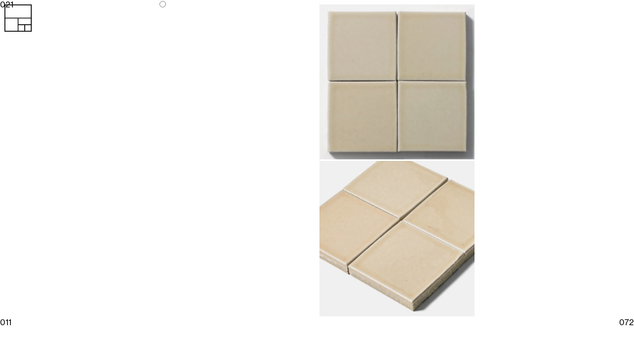

--- FILE ---
content_type: text/html; charset=UTF-8
request_url: https://tajimicustomtiles.jp/color/021/
body_size: 9091
content:
<!doctype html>
<html lang="en-GB">
<head>
	<meta charset="UTF-8">
	<meta name="viewport" content="width=device-width, initial-scale=1">
	<link rel="profile" href="https://gmpg.org/xfn/11">

	<title>021 &#8211; Tajimi Custom Tiles</title>
<meta name='robots' content='max-image-preview:large' />
<link rel="alternate" type="application/rss+xml" title="Tajimi Custom Tiles &raquo; Feed" href="https://tajimicustomtiles.jp/feed/" />
<link rel="alternate" type="application/rss+xml" title="Tajimi Custom Tiles &raquo; Comments Feed" href="https://tajimicustomtiles.jp/comments/feed/" />
<script type="text/javascript">
/* <![CDATA[ */
window._wpemojiSettings = {"baseUrl":"https:\/\/s.w.org\/images\/core\/emoji\/16.0.1\/72x72\/","ext":".png","svgUrl":"https:\/\/s.w.org\/images\/core\/emoji\/16.0.1\/svg\/","svgExt":".svg","source":{"concatemoji":"https:\/\/tajimicustomtiles.jp\/wp\/wp-includes\/js\/wp-emoji-release.min.js?ver=6.8.3"}};
/*! This file is auto-generated */
!function(s,n){var o,i,e;function c(e){try{var t={supportTests:e,timestamp:(new Date).valueOf()};sessionStorage.setItem(o,JSON.stringify(t))}catch(e){}}function p(e,t,n){e.clearRect(0,0,e.canvas.width,e.canvas.height),e.fillText(t,0,0);var t=new Uint32Array(e.getImageData(0,0,e.canvas.width,e.canvas.height).data),a=(e.clearRect(0,0,e.canvas.width,e.canvas.height),e.fillText(n,0,0),new Uint32Array(e.getImageData(0,0,e.canvas.width,e.canvas.height).data));return t.every(function(e,t){return e===a[t]})}function u(e,t){e.clearRect(0,0,e.canvas.width,e.canvas.height),e.fillText(t,0,0);for(var n=e.getImageData(16,16,1,1),a=0;a<n.data.length;a++)if(0!==n.data[a])return!1;return!0}function f(e,t,n,a){switch(t){case"flag":return n(e,"\ud83c\udff3\ufe0f\u200d\u26a7\ufe0f","\ud83c\udff3\ufe0f\u200b\u26a7\ufe0f")?!1:!n(e,"\ud83c\udde8\ud83c\uddf6","\ud83c\udde8\u200b\ud83c\uddf6")&&!n(e,"\ud83c\udff4\udb40\udc67\udb40\udc62\udb40\udc65\udb40\udc6e\udb40\udc67\udb40\udc7f","\ud83c\udff4\u200b\udb40\udc67\u200b\udb40\udc62\u200b\udb40\udc65\u200b\udb40\udc6e\u200b\udb40\udc67\u200b\udb40\udc7f");case"emoji":return!a(e,"\ud83e\udedf")}return!1}function g(e,t,n,a){var r="undefined"!=typeof WorkerGlobalScope&&self instanceof WorkerGlobalScope?new OffscreenCanvas(300,150):s.createElement("canvas"),o=r.getContext("2d",{willReadFrequently:!0}),i=(o.textBaseline="top",o.font="600 32px Arial",{});return e.forEach(function(e){i[e]=t(o,e,n,a)}),i}function t(e){var t=s.createElement("script");t.src=e,t.defer=!0,s.head.appendChild(t)}"undefined"!=typeof Promise&&(o="wpEmojiSettingsSupports",i=["flag","emoji"],n.supports={everything:!0,everythingExceptFlag:!0},e=new Promise(function(e){s.addEventListener("DOMContentLoaded",e,{once:!0})}),new Promise(function(t){var n=function(){try{var e=JSON.parse(sessionStorage.getItem(o));if("object"==typeof e&&"number"==typeof e.timestamp&&(new Date).valueOf()<e.timestamp+604800&&"object"==typeof e.supportTests)return e.supportTests}catch(e){}return null}();if(!n){if("undefined"!=typeof Worker&&"undefined"!=typeof OffscreenCanvas&&"undefined"!=typeof URL&&URL.createObjectURL&&"undefined"!=typeof Blob)try{var e="postMessage("+g.toString()+"("+[JSON.stringify(i),f.toString(),p.toString(),u.toString()].join(",")+"));",a=new Blob([e],{type:"text/javascript"}),r=new Worker(URL.createObjectURL(a),{name:"wpTestEmojiSupports"});return void(r.onmessage=function(e){c(n=e.data),r.terminate(),t(n)})}catch(e){}c(n=g(i,f,p,u))}t(n)}).then(function(e){for(var t in e)n.supports[t]=e[t],n.supports.everything=n.supports.everything&&n.supports[t],"flag"!==t&&(n.supports.everythingExceptFlag=n.supports.everythingExceptFlag&&n.supports[t]);n.supports.everythingExceptFlag=n.supports.everythingExceptFlag&&!n.supports.flag,n.DOMReady=!1,n.readyCallback=function(){n.DOMReady=!0}}).then(function(){return e}).then(function(){var e;n.supports.everything||(n.readyCallback(),(e=n.source||{}).concatemoji?t(e.concatemoji):e.wpemoji&&e.twemoji&&(t(e.twemoji),t(e.wpemoji)))}))}((window,document),window._wpemojiSettings);
/* ]]> */
</script>
<link rel='stylesheet' id='meow-faq-block-css-css' href='https://tajimicustomtiles.jp/wp/wp-content/plugins/faq-block/faq-block.min.css?ver=1745477981' type='text/css' media='all' />
<style id='wp-emoji-styles-inline-css' type='text/css'>

	img.wp-smiley, img.emoji {
		display: inline !important;
		border: none !important;
		box-shadow: none !important;
		height: 1em !important;
		width: 1em !important;
		margin: 0 0.07em !important;
		vertical-align: -0.1em !important;
		background: none !important;
		padding: 0 !important;
	}
</style>
<link rel='stylesheet' id='wp-block-library-css' href='https://tajimicustomtiles.jp/wp/wp-includes/css/dist/block-library/style.min.css?ver=6.8.3' type='text/css' media='all' />
<style id='classic-theme-styles-inline-css' type='text/css'>
/*! This file is auto-generated */
.wp-block-button__link{color:#fff;background-color:#32373c;border-radius:9999px;box-shadow:none;text-decoration:none;padding:calc(.667em + 2px) calc(1.333em + 2px);font-size:1.125em}.wp-block-file__button{background:#32373c;color:#fff;text-decoration:none}
</style>
<style id='filebird-block-filebird-gallery-style-inline-css' type='text/css'>
ul.filebird-block-filebird-gallery{margin:auto!important;padding:0!important;width:100%}ul.filebird-block-filebird-gallery.layout-grid{display:grid;grid-gap:20px;align-items:stretch;grid-template-columns:repeat(var(--columns),1fr);justify-items:stretch}ul.filebird-block-filebird-gallery.layout-grid li img{border:1px solid #ccc;box-shadow:2px 2px 6px 0 rgba(0,0,0,.3);height:100%;max-width:100%;-o-object-fit:cover;object-fit:cover;width:100%}ul.filebird-block-filebird-gallery.layout-masonry{-moz-column-count:var(--columns);-moz-column-gap:var(--space);column-gap:var(--space);-moz-column-width:var(--min-width);columns:var(--min-width) var(--columns);display:block;overflow:auto}ul.filebird-block-filebird-gallery.layout-masonry li{margin-bottom:var(--space)}ul.filebird-block-filebird-gallery li{list-style:none}ul.filebird-block-filebird-gallery li figure{height:100%;margin:0;padding:0;position:relative;width:100%}ul.filebird-block-filebird-gallery li figure figcaption{background:linear-gradient(0deg,rgba(0,0,0,.7),rgba(0,0,0,.3) 70%,transparent);bottom:0;box-sizing:border-box;color:#fff;font-size:.8em;margin:0;max-height:100%;overflow:auto;padding:3em .77em .7em;position:absolute;text-align:center;width:100%;z-index:2}ul.filebird-block-filebird-gallery li figure figcaption a{color:inherit}

</style>
<style id='global-styles-inline-css' type='text/css'>
:root{--wp--preset--aspect-ratio--square: 1;--wp--preset--aspect-ratio--4-3: 4/3;--wp--preset--aspect-ratio--3-4: 3/4;--wp--preset--aspect-ratio--3-2: 3/2;--wp--preset--aspect-ratio--2-3: 2/3;--wp--preset--aspect-ratio--16-9: 16/9;--wp--preset--aspect-ratio--9-16: 9/16;--wp--preset--color--black: #000000;--wp--preset--color--cyan-bluish-gray: #abb8c3;--wp--preset--color--white: #ffffff;--wp--preset--color--pale-pink: #f78da7;--wp--preset--color--vivid-red: #cf2e2e;--wp--preset--color--luminous-vivid-orange: #ff6900;--wp--preset--color--luminous-vivid-amber: #fcb900;--wp--preset--color--light-green-cyan: #7bdcb5;--wp--preset--color--vivid-green-cyan: #00d084;--wp--preset--color--pale-cyan-blue: #8ed1fc;--wp--preset--color--vivid-cyan-blue: #0693e3;--wp--preset--color--vivid-purple: #9b51e0;--wp--preset--gradient--vivid-cyan-blue-to-vivid-purple: linear-gradient(135deg,rgba(6,147,227,1) 0%,rgb(155,81,224) 100%);--wp--preset--gradient--light-green-cyan-to-vivid-green-cyan: linear-gradient(135deg,rgb(122,220,180) 0%,rgb(0,208,130) 100%);--wp--preset--gradient--luminous-vivid-amber-to-luminous-vivid-orange: linear-gradient(135deg,rgba(252,185,0,1) 0%,rgba(255,105,0,1) 100%);--wp--preset--gradient--luminous-vivid-orange-to-vivid-red: linear-gradient(135deg,rgba(255,105,0,1) 0%,rgb(207,46,46) 100%);--wp--preset--gradient--very-light-gray-to-cyan-bluish-gray: linear-gradient(135deg,rgb(238,238,238) 0%,rgb(169,184,195) 100%);--wp--preset--gradient--cool-to-warm-spectrum: linear-gradient(135deg,rgb(74,234,220) 0%,rgb(151,120,209) 20%,rgb(207,42,186) 40%,rgb(238,44,130) 60%,rgb(251,105,98) 80%,rgb(254,248,76) 100%);--wp--preset--gradient--blush-light-purple: linear-gradient(135deg,rgb(255,206,236) 0%,rgb(152,150,240) 100%);--wp--preset--gradient--blush-bordeaux: linear-gradient(135deg,rgb(254,205,165) 0%,rgb(254,45,45) 50%,rgb(107,0,62) 100%);--wp--preset--gradient--luminous-dusk: linear-gradient(135deg,rgb(255,203,112) 0%,rgb(199,81,192) 50%,rgb(65,88,208) 100%);--wp--preset--gradient--pale-ocean: linear-gradient(135deg,rgb(255,245,203) 0%,rgb(182,227,212) 50%,rgb(51,167,181) 100%);--wp--preset--gradient--electric-grass: linear-gradient(135deg,rgb(202,248,128) 0%,rgb(113,206,126) 100%);--wp--preset--gradient--midnight: linear-gradient(135deg,rgb(2,3,129) 0%,rgb(40,116,252) 100%);--wp--preset--font-size--small: 13px;--wp--preset--font-size--medium: 20px;--wp--preset--font-size--large: 36px;--wp--preset--font-size--x-large: 42px;--wp--preset--spacing--20: 0.44rem;--wp--preset--spacing--30: 0.67rem;--wp--preset--spacing--40: 1rem;--wp--preset--spacing--50: 1.5rem;--wp--preset--spacing--60: 2.25rem;--wp--preset--spacing--70: 3.38rem;--wp--preset--spacing--80: 5.06rem;--wp--preset--shadow--natural: 6px 6px 9px rgba(0, 0, 0, 0.2);--wp--preset--shadow--deep: 12px 12px 50px rgba(0, 0, 0, 0.4);--wp--preset--shadow--sharp: 6px 6px 0px rgba(0, 0, 0, 0.2);--wp--preset--shadow--outlined: 6px 6px 0px -3px rgba(255, 255, 255, 1), 6px 6px rgba(0, 0, 0, 1);--wp--preset--shadow--crisp: 6px 6px 0px rgba(0, 0, 0, 1);}:where(.is-layout-flex){gap: 0.5em;}:where(.is-layout-grid){gap: 0.5em;}body .is-layout-flex{display: flex;}.is-layout-flex{flex-wrap: wrap;align-items: center;}.is-layout-flex > :is(*, div){margin: 0;}body .is-layout-grid{display: grid;}.is-layout-grid > :is(*, div){margin: 0;}:where(.wp-block-columns.is-layout-flex){gap: 2em;}:where(.wp-block-columns.is-layout-grid){gap: 2em;}:where(.wp-block-post-template.is-layout-flex){gap: 1.25em;}:where(.wp-block-post-template.is-layout-grid){gap: 1.25em;}.has-black-color{color: var(--wp--preset--color--black) !important;}.has-cyan-bluish-gray-color{color: var(--wp--preset--color--cyan-bluish-gray) !important;}.has-white-color{color: var(--wp--preset--color--white) !important;}.has-pale-pink-color{color: var(--wp--preset--color--pale-pink) !important;}.has-vivid-red-color{color: var(--wp--preset--color--vivid-red) !important;}.has-luminous-vivid-orange-color{color: var(--wp--preset--color--luminous-vivid-orange) !important;}.has-luminous-vivid-amber-color{color: var(--wp--preset--color--luminous-vivid-amber) !important;}.has-light-green-cyan-color{color: var(--wp--preset--color--light-green-cyan) !important;}.has-vivid-green-cyan-color{color: var(--wp--preset--color--vivid-green-cyan) !important;}.has-pale-cyan-blue-color{color: var(--wp--preset--color--pale-cyan-blue) !important;}.has-vivid-cyan-blue-color{color: var(--wp--preset--color--vivid-cyan-blue) !important;}.has-vivid-purple-color{color: var(--wp--preset--color--vivid-purple) !important;}.has-black-background-color{background-color: var(--wp--preset--color--black) !important;}.has-cyan-bluish-gray-background-color{background-color: var(--wp--preset--color--cyan-bluish-gray) !important;}.has-white-background-color{background-color: var(--wp--preset--color--white) !important;}.has-pale-pink-background-color{background-color: var(--wp--preset--color--pale-pink) !important;}.has-vivid-red-background-color{background-color: var(--wp--preset--color--vivid-red) !important;}.has-luminous-vivid-orange-background-color{background-color: var(--wp--preset--color--luminous-vivid-orange) !important;}.has-luminous-vivid-amber-background-color{background-color: var(--wp--preset--color--luminous-vivid-amber) !important;}.has-light-green-cyan-background-color{background-color: var(--wp--preset--color--light-green-cyan) !important;}.has-vivid-green-cyan-background-color{background-color: var(--wp--preset--color--vivid-green-cyan) !important;}.has-pale-cyan-blue-background-color{background-color: var(--wp--preset--color--pale-cyan-blue) !important;}.has-vivid-cyan-blue-background-color{background-color: var(--wp--preset--color--vivid-cyan-blue) !important;}.has-vivid-purple-background-color{background-color: var(--wp--preset--color--vivid-purple) !important;}.has-black-border-color{border-color: var(--wp--preset--color--black) !important;}.has-cyan-bluish-gray-border-color{border-color: var(--wp--preset--color--cyan-bluish-gray) !important;}.has-white-border-color{border-color: var(--wp--preset--color--white) !important;}.has-pale-pink-border-color{border-color: var(--wp--preset--color--pale-pink) !important;}.has-vivid-red-border-color{border-color: var(--wp--preset--color--vivid-red) !important;}.has-luminous-vivid-orange-border-color{border-color: var(--wp--preset--color--luminous-vivid-orange) !important;}.has-luminous-vivid-amber-border-color{border-color: var(--wp--preset--color--luminous-vivid-amber) !important;}.has-light-green-cyan-border-color{border-color: var(--wp--preset--color--light-green-cyan) !important;}.has-vivid-green-cyan-border-color{border-color: var(--wp--preset--color--vivid-green-cyan) !important;}.has-pale-cyan-blue-border-color{border-color: var(--wp--preset--color--pale-cyan-blue) !important;}.has-vivid-cyan-blue-border-color{border-color: var(--wp--preset--color--vivid-cyan-blue) !important;}.has-vivid-purple-border-color{border-color: var(--wp--preset--color--vivid-purple) !important;}.has-vivid-cyan-blue-to-vivid-purple-gradient-background{background: var(--wp--preset--gradient--vivid-cyan-blue-to-vivid-purple) !important;}.has-light-green-cyan-to-vivid-green-cyan-gradient-background{background: var(--wp--preset--gradient--light-green-cyan-to-vivid-green-cyan) !important;}.has-luminous-vivid-amber-to-luminous-vivid-orange-gradient-background{background: var(--wp--preset--gradient--luminous-vivid-amber-to-luminous-vivid-orange) !important;}.has-luminous-vivid-orange-to-vivid-red-gradient-background{background: var(--wp--preset--gradient--luminous-vivid-orange-to-vivid-red) !important;}.has-very-light-gray-to-cyan-bluish-gray-gradient-background{background: var(--wp--preset--gradient--very-light-gray-to-cyan-bluish-gray) !important;}.has-cool-to-warm-spectrum-gradient-background{background: var(--wp--preset--gradient--cool-to-warm-spectrum) !important;}.has-blush-light-purple-gradient-background{background: var(--wp--preset--gradient--blush-light-purple) !important;}.has-blush-bordeaux-gradient-background{background: var(--wp--preset--gradient--blush-bordeaux) !important;}.has-luminous-dusk-gradient-background{background: var(--wp--preset--gradient--luminous-dusk) !important;}.has-pale-ocean-gradient-background{background: var(--wp--preset--gradient--pale-ocean) !important;}.has-electric-grass-gradient-background{background: var(--wp--preset--gradient--electric-grass) !important;}.has-midnight-gradient-background{background: var(--wp--preset--gradient--midnight) !important;}.has-small-font-size{font-size: var(--wp--preset--font-size--small) !important;}.has-medium-font-size{font-size: var(--wp--preset--font-size--medium) !important;}.has-large-font-size{font-size: var(--wp--preset--font-size--large) !important;}.has-x-large-font-size{font-size: var(--wp--preset--font-size--x-large) !important;}
:where(.wp-block-post-template.is-layout-flex){gap: 1.25em;}:where(.wp-block-post-template.is-layout-grid){gap: 1.25em;}
:where(.wp-block-columns.is-layout-flex){gap: 2em;}:where(.wp-block-columns.is-layout-grid){gap: 2em;}
:root :where(.wp-block-pullquote){font-size: 1.5em;line-height: 1.6;}
</style>
<link rel='stylesheet' id='tajimi_custom_tiles-style-css' href='https://tajimicustomtiles.jp/wp/wp-content/themes/tajimi_custom_tiles/style.css?ver=1724639415' type='text/css' media='all' />
<link rel='stylesheet' id='page-loading-ui-css-css' href='https://tajimicustomtiles.jp/wp/wp-content/themes/tajimi_custom_tiles/css/page-loading-ui.css?ver=1724639415' type='text/css' media='all' />
<script type="text/javascript" src="https://tajimicustomtiles.jp/wp/wp-content/themes/tajimi_custom_tiles/js/pace.js?ver=1724639415" id="page-loading-ui-js-js"></script>
<script type="text/javascript" src="https://tajimicustomtiles.jp/wp/wp-includes/js/jquery/jquery.min.js?ver=3.7.1" id="jquery-core-js"></script>
<script type="text/javascript" src="https://tajimicustomtiles.jp/wp/wp-includes/js/jquery/jquery-migrate.min.js?ver=3.4.1" id="jquery-migrate-js"></script>
<link rel="https://api.w.org/" href="https://tajimicustomtiles.jp/wp-json/" /><link rel="alternate" title="JSON" type="application/json" href="https://tajimicustomtiles.jp/wp-json/wp/v2/color/2831" /><link rel="EditURI" type="application/rsd+xml" title="RSD" href="https://tajimicustomtiles.jp/wp/xmlrpc.php?rsd" />
<meta name="generator" content="WordPress 6.8.3" />
<link rel="canonical" href="https://tajimicustomtiles.jp/color/021/" />
<link rel='shortlink' href='https://tajimicustomtiles.jp/?p=2831' />
<link rel="alternate" title="oEmbed (JSON)" type="application/json+oembed" href="https://tajimicustomtiles.jp/wp-json/oembed/1.0/embed?url=https%3A%2F%2Ftajimicustomtiles.jp%2Fcolor%2F021%2F" />
<link rel="alternate" title="oEmbed (XML)" type="text/xml+oembed" href="https://tajimicustomtiles.jp/wp-json/oembed/1.0/embed?url=https%3A%2F%2Ftajimicustomtiles.jp%2Fcolor%2F021%2F&#038;format=xml" />

		<!-- Google Tag Manager -->
		<script>(function(w,d,s,l,i){w[l]=w[l]||[];w[l].push({'gtm.start':
		new Date().getTime(),event:'gtm.js'});var f=d.getElementsByTagName(s)[0],
		j=d.createElement(s),dl=l!='dataLayer'?'&l='+l:'';j.async=true;j.src=
		'https://www.googletagmanager.com/gtm.js?id='+i+dl;f.parentNode.insertBefore(j,f);
		})(window,document,'script','dataLayer','GTM-5HMMGD2');</script>
		<!-- End Google Tag Manager -->	
	<link rel="stylesheet" href="https://use.typekit.net/wlv6frg.css">
	<!-- Primary Meta Tags -->
	<title>Tajimi Custom Tiles – Bespoke Tiles made in Tajimi, Japan</title>
	<meta name="title" content="Tajimi Custom Tiles – Bespoke Tiles made in Tajimi, Japan">
	<meta name="description" content="Tajimi City is the center of the Japanese tile industry, with a centuries-old tradition of craftsmanship and excellence. Tajimi Custom Tiles creates custom-tailored tiles in any size, shape, color or texture, using a range of unique production, glazing and firing methods. ">

	<!-- Open Graph / Facebook -->
	<meta property="og:type" content="website">
	<meta property="og:url" content="https://tajimicustomtiles.jp/">
	<meta property="og:title" content="Tajimi Custom Tiles – Bespoke Tiles made in Tajimi, Japan">
	<meta property="og:description" content="Tajimi City is the center of the Japanese tile industry, with a centuries-old tradition of craftsmanship and excellence. Tajimi Custom Tiles creates custom-tailored tiles in any size, shape, color or texture, using a range of unique production, glazing and firing methods. ">
	<meta property="og:image" content="https://tajimicustomtiles.jp/wp/wp-content/uploads/2020/04/TCT_Logo_mark_og.png">

	<!-- Twitter -->
	<meta property="twitter:card" content="summary_large_image">
	<meta property="twitter:url" content="http://tajimicustomtiles.jp/">
	<meta property="twitter:title" content="Tajimi Custom Tiles – Bespoke Tiles made in Tajimi, Japan">
	<meta property="twitter:description" content="Tajimi City is the center of the Japanese tile industry, with a centuries-old tradition of craftsmanship and excellence. Tajimi Custom Tiles creates custom-tailored tiles in any size, shape, color or texture, using a range of unique production, glazing and firing methods. ">
	<meta property="twitter:image" content="https://tajimicustomtiles.jp/wp/wp-content/uploads/2020/04/TCT_Logo_mark_og.png">
	<link rel="icon" href="https://tajimicustomtiles.jp/wp/wp-content/uploads/2019/06/cropped-TCT_Logo_mark_white-32x32.png" sizes="32x32" />
<link rel="icon" href="https://tajimicustomtiles.jp/wp/wp-content/uploads/2019/06/cropped-TCT_Logo_mark_white-192x192.png" sizes="192x192" />
<link rel="apple-touch-icon" href="https://tajimicustomtiles.jp/wp/wp-content/uploads/2019/06/cropped-TCT_Logo_mark_white-180x180.png" />
<meta name="msapplication-TileImage" content="https://tajimicustomtiles.jp/wp/wp-content/uploads/2019/06/cropped-TCT_Logo_mark_white-270x270.png" />
<noscript><style id="rocket-lazyload-nojs-css">.rll-youtube-player, [data-lazy-src]{display:none !important;}</style></noscript>
<!-- Global site tag (gtag.js) - Google Analytics -->
<script async src="https://www.googletagmanager.com/gtag/js?id=G-V53HHRBG6H"></script>
<script>
  window.dataLayer = window.dataLayer || [];
  function gtag(){dataLayer.push(arguments);}
  gtag('js', new Date());
  gtag('config', 'G-V53HHRBG6H');
</script>
<!-- Google Tag Manager -->
<script>(function(w,d,s,l,i){w[l]=w[l]||[];w[l].push({'gtm.start':
new Date().getTime(),event:'gtm.js'});var f=d.getElementsByTagName(s)[0],
j=d.createElement(s),dl=l!='dataLayer'?'&l='+l:'';j.async=true;j.src=
'https://www.googletagmanager.com/gtm.js?id='+i+dl;f.parentNode.insertBefore(j,f);
})(window,document,'script','dataLayer','GTM-TJ22KJR');</script>
<!-- End Google Tag Manager -->
</head>

<body class="wp-singular color-template-default single single-color postid-2831 wp-custom-logo wp-theme-tajimi_custom_tiles no-sidebar">
<!-- Google Tag Manager (noscript) -->
<noscript><iframe src="https://www.googletagmanager.com/ns.html?id=GTM-TJ22KJR"
height="0" width="0" style="display:none;visibility:hidden"></iframe></noscript>
<!-- End Google Tag Manager (noscript) -->
<div id="page" class="site">
	<a class="skip-link screen-reader-text" href="#content">Skip to content</a>

	<header id="masthead" class="site-header">
		<div class="site-branding">
			<a href="https://tajimicustomtiles.jp/" class="custom-logo-link" rel="home"><img width="155" height="155" src="data:image/svg+xml,%3Csvg%20xmlns='http://www.w3.org/2000/svg'%20viewBox='0%200%20155%20155'%3E%3C/svg%3E" class="custom-logo" alt="Tajimi Custom Tiles" decoding="async" title="Tajimi Custom Tiles" data-lazy-src="https://tajimicustomtiles.jp/wp/wp-content/uploads/2019/05/TCT_Logo_mark.svg" /><noscript><img width="155" height="155" src="https://tajimicustomtiles.jp/wp/wp-content/uploads/2019/05/TCT_Logo_mark.svg" class="custom-logo" alt="Tajimi Custom Tiles" decoding="async" title="Tajimi Custom Tiles" /></noscript></a>				<p class="site-title"><a href="https://tajimicustomtiles.jp/" rel="home">Tajimi Custom Tiles</a></p>
								<p class="site-description">Bespoke Tiles made in Tajimi, Japan</p>
					</div><!-- .site-branding -->

		<nav id="site-navigation" class="main-navigation">
			<button class="menu-toggle" aria-controls="primary-menu" aria-expanded="false">Primary Menu</button>
			<div class="menu-tct-main-navigation-container"><ul id="primary-menu" class="menu"><li id="menu-item-4173" class="menu-item menu-item-type-post_type menu-item-object-page menu-item-4173"><a href="https://tajimicustomtiles.jp/semi-custom-order/">Custom Tiles</a></li>
<li id="menu-item-4153" class="menu-item menu-item-type-post_type_archive menu-item-object-designer_tile_info menu-item-4153"><a href="https://tajimicustomtiles.jp/designer-tiles/">Designer Tiles</a></li>
<li id="menu-item-446" class="menu-item menu-item-type-post_type menu-item-object-page menu-item-446"><a href="https://tajimicustomtiles.jp/sample-tiles/">Sample Tiles</a></li>
<li id="menu-item-560" class="menu-item menu-item-type-post_type_archive menu-item-object-portfolio menu-item-560"><a href="https://tajimicustomtiles.jp/portfolio/">Portfolio</a></li>
<li id="menu-item-558" class="menu-item menu-item-type-post_type_archive menu-item-object-collaborations menu-item-558"><a href="https://tajimicustomtiles.jp/collaborations/">Collaboration</a></li>
<li id="menu-item-556" class="menu-item menu-item-type-post_type_archive menu-item-object-brand_story menu-item-556"><a href="https://tajimicustomtiles.jp/brand-story/">Brand Story</a></li>
<li id="menu-item-557" class="menu-item menu-item-type-post_type_archive menu-item-object-production_method menu-item-557"><a href="https://tajimicustomtiles.jp/production-method/">Production</a></li>
<li id="menu-item-447" class="menu-item menu-item-type-post_type menu-item-object-page menu-item-447"><a href="https://tajimicustomtiles.jp/contact/">Contact</a></li>
</ul></div>		</nav><!-- #site-navigation -->
	</header><!-- #masthead -->

	<div id="content" class="site-content">

	<div id="primary" class="content-area">
		<main id="main" class="site-main">

		
<article id="post-2831" class="sco-item post-2831 color type-color status-publish hentry color-beige" data-filter="beige" data-term-id="304" data-post-id="2831">

	<header class="entry-header">
		<div class="label">021</div>	</header><!-- .entry-header -->

	<div class='item-selection'>
		<label name="color" type="radio" for="2831">
			<input name="color" type="radio" id="2831" value="2831">
		</label>
	</div>	

	<div class="entry-content">
		<div class='images'>
			<div class=" itm-img"><img width="500" height="500" src="data:image/svg+xml,%3Csvg%20xmlns='http://www.w3.org/2000/svg'%20viewBox='0%200%20500%20500'%3E%3C/svg%3E" class="attachment-medium-medium size-medium-medium" alt="" decoding="async" fetchpriority="high" data-lazy-srcset="https://tajimicustomtiles.jp/wp/wp-content/uploads/2024/05/021-01-a-500x500.jpg 500w, https://tajimicustomtiles.jp/wp/wp-content/uploads/2024/05/021-01-a-300x300.jpg 300w, https://tajimicustomtiles.jp/wp/wp-content/uploads/2024/05/021-01-a-1024x1024.jpg 1024w, https://tajimicustomtiles.jp/wp/wp-content/uploads/2024/05/021-01-a-150x150.jpg 150w, https://tajimicustomtiles.jp/wp/wp-content/uploads/2024/05/021-01-a-768x768.jpg 768w, https://tajimicustomtiles.jp/wp/wp-content/uploads/2024/05/021-01-a.jpg 1280w" data-lazy-sizes="(max-width: 500px) 100vw, 500px" title="" data-lazy-src="https://tajimicustomtiles.jp/wp/wp-content/uploads/2024/05/021-01-a-500x500.jpg" /><noscript><img width="500" height="500" src="https://tajimicustomtiles.jp/wp/wp-content/uploads/2024/05/021-01-a-500x500.jpg" class="attachment-medium-medium size-medium-medium" alt="" decoding="async" fetchpriority="high" srcset="https://tajimicustomtiles.jp/wp/wp-content/uploads/2024/05/021-01-a-500x500.jpg 500w, https://tajimicustomtiles.jp/wp/wp-content/uploads/2024/05/021-01-a-300x300.jpg 300w, https://tajimicustomtiles.jp/wp/wp-content/uploads/2024/05/021-01-a-1024x1024.jpg 1024w, https://tajimicustomtiles.jp/wp/wp-content/uploads/2024/05/021-01-a-150x150.jpg 150w, https://tajimicustomtiles.jp/wp/wp-content/uploads/2024/05/021-01-a-768x768.jpg 768w, https://tajimicustomtiles.jp/wp/wp-content/uploads/2024/05/021-01-a.jpg 1280w" sizes="(max-width: 500px) 100vw, 500px" title="" /></noscript></div><!-- . --><div class=" itm-img"><img width="500" height="500" src="data:image/svg+xml,%3Csvg%20xmlns='http://www.w3.org/2000/svg'%20viewBox='0%200%20500%20500'%3E%3C/svg%3E" class="attachment-medium-medium size-medium-medium" alt="" decoding="async" data-lazy-srcset="https://tajimicustomtiles.jp/wp/wp-content/uploads/2024/04/021-01-b-500x500.jpg 500w, https://tajimicustomtiles.jp/wp/wp-content/uploads/2024/04/021-01-b-300x300.jpg 300w, https://tajimicustomtiles.jp/wp/wp-content/uploads/2024/04/021-01-b-1024x1024.jpg 1024w, https://tajimicustomtiles.jp/wp/wp-content/uploads/2024/04/021-01-b-150x150.jpg 150w, https://tajimicustomtiles.jp/wp/wp-content/uploads/2024/04/021-01-b-768x768.jpg 768w, https://tajimicustomtiles.jp/wp/wp-content/uploads/2024/04/021-01-b.jpg 1280w" data-lazy-sizes="(max-width: 500px) 100vw, 500px" title="" data-lazy-src="https://tajimicustomtiles.jp/wp/wp-content/uploads/2024/04/021-01-b-500x500.jpg" /><noscript><img width="500" height="500" src="https://tajimicustomtiles.jp/wp/wp-content/uploads/2024/04/021-01-b-500x500.jpg" class="attachment-medium-medium size-medium-medium" alt="" decoding="async" srcset="https://tajimicustomtiles.jp/wp/wp-content/uploads/2024/04/021-01-b-500x500.jpg 500w, https://tajimicustomtiles.jp/wp/wp-content/uploads/2024/04/021-01-b-300x300.jpg 300w, https://tajimicustomtiles.jp/wp/wp-content/uploads/2024/04/021-01-b-1024x1024.jpg 1024w, https://tajimicustomtiles.jp/wp/wp-content/uploads/2024/04/021-01-b-150x150.jpg 150w, https://tajimicustomtiles.jp/wp/wp-content/uploads/2024/04/021-01-b-768x768.jpg 768w, https://tajimicustomtiles.jp/wp/wp-content/uploads/2024/04/021-01-b.jpg 1280w" sizes="(max-width: 500px) 100vw, 500px" title="" /></noscript></div><!-- . -->		</div>
	</div><!-- .entry-content -->

	<footer class="entry-footer">
			</footer><!-- .entry-footer -->
	
</article><!-- #post-2831 -->

	<nav class="navigation post-navigation" aria-label="Posts">
		<h2 class="screen-reader-text">Post navigation</h2>
		<div class="nav-links"><div class="nav-previous"><a href="https://tajimicustomtiles.jp/color/011/" rel="prev">011</a></div><div class="nav-next"><a href="https://tajimicustomtiles.jp/color/072/" rel="next">072</a></div></div>
	</nav>
		</main><!-- #main -->
	</div><!-- #primary -->


	</div><!-- #content -->

	<footer id="colophon" class="site-footer">
		<div class="site-info">
			<a href="https://wordpress.org/">
				Proudly powered by WordPress			</a>
			<span class="sep"> | </span>
				Theme: tajimi_custom_tiles by <a href="http://www.sebastianfehr.com">Sebastian Fehr</a>.		</div><!-- .site-info -->
	</footer><!-- #colophon -->
</div><!-- #page -->

<script type="speculationrules">
{"prefetch":[{"source":"document","where":{"and":[{"href_matches":"\/*"},{"not":{"href_matches":["\/wp\/wp-*.php","\/wp\/wp-admin\/*","\/wp\/wp-content\/uploads\/*","\/wp\/wp-content\/*","\/wp\/wp-content\/plugins\/*","\/wp\/wp-content\/themes\/tajimi_custom_tiles\/*","\/*\\?(.+)"]}},{"not":{"selector_matches":"a[rel~=\"nofollow\"]"}},{"not":{"selector_matches":".no-prefetch, .no-prefetch a"}}]},"eagerness":"conservative"}]}
</script>
<div class="menu-tct-footer-navi-container"><ul id="menu-tct-footer-navi" class="menu"><li id="menu-item-540" class="menu-item menu-item-type-post_type menu-item-object-page menu-item-540"><a href="https://tajimicustomtiles.jp/contact/">Contact</a></li>
<li id="menu-item-541" class="menu-item menu-item-type-post_type menu-item-object-page menu-item-541"><a href="https://tajimicustomtiles.jp/privacy-policy-2/">Privacy Policy</a></li>
<li id="menu-item-744" class="menu-item menu-item-type-post_type menu-item-object-page menu-item-744"><a href="https://tajimicustomtiles.jp/imprint/">Imprint</a></li>
<li id="menu-item-1700" class="menu-item menu-item-type-post_type menu-item-object-page menu-item-1700"><a href="https://tajimicustomtiles.jp/faq/">FAQ</a></li>
<li id="menu-item-820" class="menu-item menu-item-type-custom menu-item-object-custom menu-item-820"><a target="_blank" href="https://www.instagram.com/tajimicustomtiles/">Instagram</a></li>
<li id="menu-item-794-ja" class="lang-item lang-item-29 lang-item-ja no-translation lang-item-first menu-item menu-item-type-custom menu-item-object-custom menu-item-794-ja"><a href="https://tajimicustomtiles.jp/ja/" hreflang="ja" lang="ja">Jp</a></li>
</ul></div><script type="text/javascript" src="https://tajimicustomtiles.jp/wp/wp-content/themes/tajimi_custom_tiles/js/navigation.js?ver=1724639415" id="tajimi_custom_tiles-navigation-js"></script>
<script type="text/javascript" src="https://tajimicustomtiles.jp/wp/wp-content/themes/tajimi_custom_tiles/js/skip-link-focus-fix.js?ver=1724639415" id="tajimi_custom_tiles-skip-link-focus-fix-js"></script>
<script type="text/javascript" src="https://tajimicustomtiles.jp/wp/wp-content/themes/tajimi_custom_tiles/js/tct-img-markup.js?ver=1724639415" id="image-dimensions-js"></script>
<script>window.lazyLoadOptions = {
                elements_selector: "img[data-lazy-src],.rocket-lazyload,iframe[data-lazy-src]",
                data_src: "lazy-src",
                data_srcset: "lazy-srcset",
                data_sizes: "lazy-sizes",
                class_loading: "lazyloading",
                class_loaded: "lazyloaded",
                threshold: 300,
                callback_loaded: function(element) {
                    if ( element.tagName === "IFRAME" && element.dataset.rocketLazyload == "fitvidscompatible" ) {
                        if (element.classList.contains("lazyloaded") ) {
                            if (typeof window.jQuery != "undefined") {
                                if (jQuery.fn.fitVids) {
                                    jQuery(element).parent().fitVids();
                                }
                            }
                        }
                    }
                }};
        window.addEventListener('LazyLoad::Initialized', function (e) {
            var lazyLoadInstance = e.detail.instance;

            if (window.MutationObserver) {
                var observer = new MutationObserver(function(mutations) {
                    var image_count = 0;
                    var iframe_count = 0;
                    var rocketlazy_count = 0;

                    mutations.forEach(function(mutation) {
                        for (i = 0; i < mutation.addedNodes.length; i++) {
                            if (typeof mutation.addedNodes[i].getElementsByTagName !== 'function') {
                                return;
                            }

                           if (typeof mutation.addedNodes[i].getElementsByClassName !== 'function') {
                                return;
                            }

                            images = mutation.addedNodes[i].getElementsByTagName('img');
                            is_image = mutation.addedNodes[i].tagName == "IMG";
                            iframes = mutation.addedNodes[i].getElementsByTagName('iframe');
                            is_iframe = mutation.addedNodes[i].tagName == "IFRAME";
                            rocket_lazy = mutation.addedNodes[i].getElementsByClassName('rocket-lazyload');

                            image_count += images.length;
			                iframe_count += iframes.length;
			                rocketlazy_count += rocket_lazy.length;

                            if(is_image){
                                image_count += 1;
                            }

                            if(is_iframe){
                                iframe_count += 1;
                            }
                        }
                    } );

                    if(image_count > 0 || iframe_count > 0 || rocketlazy_count > 0){
                        lazyLoadInstance.update();
                    }
                } );

                var b      = document.getElementsByTagName("body")[0];
                var config = { childList: true, subtree: true };

                observer.observe(b, config);
            }
        }, false);</script><script data-no-minify="1" async src="https://tajimicustomtiles.jp/wp/wp-content/plugins/rocket-lazy-load/assets/js/16.1/lazyload.min.js"></script>
</body>
</html>


--- FILE ---
content_type: text/css
request_url: https://tajimicustomtiles.jp/wp/wp-content/themes/tajimi_custom_tiles/style.css?ver=1724639415
body_size: 15905
content:
/*!
Theme Name: Tajimi Custom Tiles
Theme URI: http://underscores.me/
Author: Sebastian Fehr
Author URI: http://www.sebastianfehr.com
Description: Description
Version: 1.0.1
License: GNU General Public License v2 or later
License URI: LICENSE
Text Domain: tajimi_custom_tiles
Tags: custom-background, custom-logo, custom-menu, featured-images, threaded-comments, translation-ready

This theme, like WordPress, is licensed under the GPL.
Use it to make something cool, have fun, and share what you've learned with others.

Tajimi Custom Tiles is based on Underscores https://underscores.me/, (C) 2012-2017 Automattic, Inc.
Underscores is distributed under the terms of the GNU GPL v2 or later.

Normalizing styles have been helped along thanks to the fine work of
Nicolas Gallagher and Jonathan Neal https://necolas.github.io/normalize.css/
*/
/*--------------------------------------------------------------
>>> TABLE OF CONTENTS:
----------------------------------------------------------------
# Normalize
# Typography
# Elements
# Forms
# Navigation
	## Links
	## Menus
# Accessibility
# Alignments
# Clearings
# Widgets
# Content
	## Posts and pages
	## Comments
# Infinite scroll
# Media
	## Captions
	## Galleries

# Basic Styling
# Header
# Content
# Footer
# UX Elements
# Lazyloading
# Grid Enhancement
# Media Queries
# CAPABILITY QUERIES
--------------------------------------------------------------*/

/*--------------------------------------------------------------
# Root
--------------------------------------------------------------*/
:root {
	
	/* GENERAL UNITS */
	--small-spacing: 4px;
	--middle-spacing: 36px;
	
	--logo-size-small: 55px;
	--logo-size-half: 28px;
	
	/* COLOR */
	--basic-color: black;
	
	/* TYPO */
	/* --font-typeface: neue-haas-grotesk-text, sans-serif; */
	--font-typeface: neue-haas-grotesk-text, sans-serif;
	--font-typeface-display: neue-haas-grotesk-display, sans-serif;
	/* --font-weight: 500; */
	--font-weight: 400;
	--font-size-xl: 48px;
	--font-size-l: 30.5px;
	--font-size-m: 24px;
	/* --font-size-s: 18px; */
	--font-size-s: 20px;
	--font-size-xs: 14px;
	--font-lheight-xl: 95%;
	--font-lheight-l: 100%;
	--font-lheight-m: 140%;	
	--font-lheight-s: 135%;
	--font-lheight-xs: 150%;
	
	/* GRID */
/*	--grid-column: 115px; */
	--grid-column: 105px;
	--grid-row: var(--grid-column);
	--grid-gap: 9px;
	--grid-setting: repeat( auto-fit, minmax( var(--grid-column), 1fr ) );
	--grid-setting-home: repeat( auto-fit, minmax( calc( var(--grid-column) * 2 ), 1fr ) );
	--grid-setting-child: repeat( auto-fill, minmax( var(--grid-column), 1fr ) );
	--grid-setting-content: repeat(12, 1fr);
	--grid-child-item-span: 4;
	--grid-auto-row: minmax( var(--grid-column), 1fr );
	
	--grid-content-container: var(--grid-column) var(--grid-column) var(--grid-column) 1fr;
  
	/* GRID ITEM START PAGE */
	/* 2-2 */
	--item-s-xspan: 5; /* 3 + 2 */
	--item-s-yspan: 4; /* 2 + 2 */
	/* 1-1 */
	--item-m-xspan: 7; /* 6 + 1 */
	--item-m-yspan: 5; /* 4 + 1 */
	--item-l-xspan: 10; /* 9 + 1 */
	--item-l-yspan: 7; /* 6 + 1 */
	/* 1-2 */
	--item-txt-xspan: 4; /* 3 + 1 */
	
	
	/* EFFECTS */
	--drop-shadow: 0px 12px 32px -7px #b3b3b3;
	--drop-shadow-hover: 0px 12px 32px -3px #b3b3b3;
	--drop-shadow-light: 20px 12px 40px -0px rgba(212,212,212,1);
	
	/* UX STATES */
	--disabled-opacity: 0.3;
	
}




/*--------------------------------------------------------------
# Normalize
--------------------------------------------------------------*/
/* normalize.css v8.0.0 | MIT License | github.com/necolas/normalize.css */

/* Document
	 ========================================================================== */

/**
 * 1. Correct the line height in all browsers.
 * 2. Prevent adjustments of font size after orientation changes in iOS.
 */

html {
	line-height: 1.15; /* 1 */
	-webkit-text-size-adjust: 100%; /* 2 */
}

/* Sections
	 ========================================================================== */

/**
 * Remove the margin in all browsers.
 */

body {
	margin: 0;
	overflow-x: hidden;
	font-family: var(--font-typeface);
	font-weight: var(--font-weight);
	color: var(--basic-color);
	/* font antialising setting */
	-moz-osx-font-smoothing: grayscale;
	-webkit-font-smoothing: antialiased;	
}

/**
 * Correct the font size and margin on `h1` elements within `section` and
 * `article` contexts in Chrome, Firefox, and Safari.
 */

h1 {
	font-size: 2em;
	margin: 0.67em 0;
}

/* Grouping content
	 ========================================================================== */

/**
 * 1. Add the correct box sizing in Firefox.
 * 2. Show the overflow in Edge and IE.
 */

hr {
	box-sizing: content-box; /* 1 */
	height: 0; /* 1 */
	overflow: visible; /* 2 */
}

/**
 * 1. Correct the inheritance and scaling of font size in all browsers.
 * 2. Correct the odd `em` font sizing in all browsers.
 */

pre {
	font-family: monospace, monospace; /* 1 */
	font-size: 1em; /* 2 */
}

/* Text-level semantics
	 ========================================================================== */

/**
 * Remove the gray background on active links in IE 10.
 */

a {
	background-color: transparent;
}

/**
 * 1. Remove the bottom border in Chrome 57-
 * 2. Add the correct text decoration in Chrome, Edge, IE, Opera, and Safari.
 */

abbr[title] {
	border-bottom: none; /* 1 */
	text-decoration: underline; /* 2 */
	text-decoration: underline dotted; /* 2 */
}

/**
 * Add the correct font weight in Chrome, Edge, and Safari.
 */

b,
strong {
	font-weight: bolder;
}

/**
 * 1. Correct the inheritance and scaling of font size in all browsers.
 * 2. Correct the odd `em` font sizing in all browsers.
 */

code,
kbd,
samp {
	font-family: monospace, monospace; /* 1 */
	font-size: 1em; /* 2 */
}

/**
 * Add the correct font size in all browsers.
 */

small {
	font-size: 80%;
}

/**
 * Prevent `sub` and `sup` elements from affecting the line height in
 * all browsers.
 */

sub,
sup {
	font-size: 75%;
	line-height: 0;
	position: relative;
	vertical-align: baseline;
}

sub {
	bottom: -0.25em;
}

sup {
	top: -0.5em;
}

/* Embedded content
	 ========================================================================== */

/**
 * Remove the border on images inside links in IE 10.
 */

img {
	border-style: none;
}

/* Forms
	 ========================================================================== */

/**
 * 1. Change the font styles in all browsers.
 * 2. Remove the margin in Firefox and Safari.
 */

button,
input,
optgroup,
select,
textarea {
	font-family: inherit; /* 1 */
	font-size: 100%; /* 1 */
	line-height: 1.15; /* 1 */
	margin: 0; /* 2 */
}

/**
 * Show the overflow in IE.
 * 1. Show the overflow in Edge.
 */

button,
input { /* 1 */
	overflow: visible;
}

/**
 * Remove the inheritance of text transform in Edge, Firefox, and IE.
 * 1. Remove the inheritance of text transform in Firefox.
 */

button,
select { /* 1 */
	text-transform: none;
}

/**
 * Correct the inability to style clickable types in iOS and Safari.
 */

button,
[type="button"],
[type="reset"],
[type="submit"] {
	-webkit-appearance: button;
}

/**
 * Remove the inner border and padding in Firefox.
 */

button::-moz-focus-inner,
[type="button"]::-moz-focus-inner,
[type="reset"]::-moz-focus-inner,
[type="submit"]::-moz-focus-inner {
	border-style: none;
	padding: 0;
}

/**
 * Restore the focus styles unset by the previous rule.
 */

button:-moz-focusring,
[type="button"]:-moz-focusring,
[type="reset"]:-moz-focusring,
[type="submit"]:-moz-focusring {
	outline: 1px dotted ButtonText;
}

/**
 * Correct the padding in Firefox.
 */

fieldset {
	padding: 0.35em 0.75em 0.625em;
}

/**
 * 1. Correct the text wrapping in Edge and IE.
 * 2. Correct the color inheritance from `fieldset` elements in IE.
 * 3. Remove the padding so developers are not caught out when they zero out
 *		`fieldset` elements in all browsers.
 */

legend {
	box-sizing: border-box; /* 1 */
	color: inherit; /* 2 */
	display: table; /* 1 */
	max-width: 100%; /* 1 */
	padding: 0; /* 3 */
	white-space: normal; /* 1 */
}

/**
 * Add the correct vertical alignment in Chrome, Firefox, and Opera.
 */

progress {
	vertical-align: baseline;
}

/**
 * Remove the default vertical scrollbar in IE 10+.
 */

textarea {
	overflow: auto;
}

/**
 * 1. Add the correct box sizing in IE 10.
 * 2. Remove the padding in IE 10.
 */

[type="checkbox"],
[type="radio"] {
	box-sizing: border-box; /* 1 */
	padding: 0; /* 2 */
}

/**
 * Correct the cursor style of increment and decrement buttons in Chrome.
 */

[type="number"]::-webkit-inner-spin-button,
[type="number"]::-webkit-outer-spin-button {
	height: auto;
}

/**
 * 1. Correct the odd appearance in Chrome and Safari.
 * 2. Correct the outline style in Safari.
 */

[type="search"] {
	-webkit-appearance: textfield; /* 1 */
	outline-offset: -2px; /* 2 */
}

/**
 * Remove the inner padding in Chrome and Safari on macOS.
 */

[type="search"]::-webkit-search-decoration {
	-webkit-appearance: none;
}

/**
 * 1. Correct the inability to style clickable types in iOS and Safari.
 * 2. Change font properties to `inherit` in Safari.
 */

::-webkit-file-upload-button {
	-webkit-appearance: button; /* 1 */
	font: inherit; /* 2 */
}

/* Interactive
	 ========================================================================== */

/*
 * Add the correct display in Edge, IE 10+, and Firefox.
 */

details {
	display: block;
}

/*
 * Add the correct display in all browsers.
 */

summary {
	display: list-item;
}

/* Misc
	 ========================================================================== */

/**
 * Add the correct display in IE 10+.
 */

template {
	display: none;
}

/**
 * Add the correct display in IE 10.
 */

[hidden] {
	display: none;
}

/*--------------------------------------------------------------
# Typography
--------------------------------------------------------------*/
body,
button,
input,
select,
optgroup,
textarea {
	color: var(--basic-color);
	font-family: var(--font-typeface);
/*	font-size: 16px;
	font-size: 1rem;
	line-height: 1.5; */
}

h1, h2, h3, h4, h5, h6 {
	clear: both;
}

p {
	margin-bottom: 1.5em;
}

dfn, cite, em, i {
	font-style: italic;
}

blockquote {
	margin: 0 1.5em;
}

address {
	margin: 0 0 1.5em;
}

pre {
	background: #eee;
	font-family: "Courier 10 Pitch", Courier, monospace;
	font-size: 15px;
	font-size: 0.9375rem;
	line-height: 1.6;
	margin-bottom: 1.6em;
	max-width: 100%;
	overflow: auto;
	padding: 1.6em;
}

code, kbd, tt, var {
	font-family: Monaco, Consolas, "Andale Mono", "DejaVu Sans Mono", monospace;
	font-size: 15px;
	font-size: 0.9375rem;
}

abbr, acronym {
	border-bottom: 1px dotted #666;
	cursor: help;
}

mark, ins {
	background: #fff9c0;
	text-decoration: none;
}

big {
	font-size: 125%;
}

/*--------------------------------------------------------------
# Elements
--------------------------------------------------------------*/
html {
	box-sizing: border-box;
}

*,
*:before,
*:after {
	/* Inherit box-sizing to make it easier to change the property for components that leverage other behavior; see https://css-tricks.com/inheriting-box-sizing-probably-slightly-better-best-practice/ */
	box-sizing: inherit;
}

body {
	background: #fff;
	/* Fallback for when there is no custom background color defined. */
}

hr {
	background-color: #ccc;
	border: 0;
	height: 1px;
	margin-bottom: 1.5em;
}

ul, ol {
	margin: 0 0 1.5em 3em;
}

ul {
	list-style: disc;
}

ol {
	list-style: decimal;
}

li > ul,
li > ol {
	margin-bottom: 0;
	margin-left: 1.5em;
}

dt {
	font-weight: bold;
}

dd {
	margin: 0 1.5em 1.5em;
}

img {
	height: auto;
	/* Make sure images are scaled correctly. */
	max-width: 100%;
	/* Adhere to container width. */
}

figure {
	margin: 1em 0;
	/* Extra wide images within figure tags don't overflow the content area. */
}

table {
	margin: 0 0 1.5em;
	width: 100%;
}

/*--------------------------------------------------------------
# Forms
--------------------------------------------------------------*/
button,
input[type="button"],
input[type="reset"],
input[type="submit"] {
	border: 1px solid;
	border-color: #ccc #ccc #bbb;
	border-radius: 3px;
	background: #e6e6e6;
	color: rgba(0, 0, 0, 0.8);
	font-size: 12px;
	font-size: 0.75rem;
	line-height: 1;
	padding: .6em 1em .4em;
}

button:hover,
input[type="button"]:hover,
input[type="reset"]:hover,
input[type="submit"]:hover {
	border-color: #ccc #bbb #aaa;
}

button:active, button:focus,
input[type="button"]:active,
input[type="button"]:focus,
input[type="reset"]:active,
input[type="reset"]:focus,
input[type="submit"]:active,
input[type="submit"]:focus {
	border-color: #aaa #bbb #bbb;
}

input[type="text"],
input[type="email"],
input[type="url"],
input[type="password"],
input[type="search"],
input[type="number"],
input[type="tel"],
input[type="range"],
input[type="date"],
input[type="month"],
input[type="week"],
input[type="time"],
input[type="datetime"],
input[type="datetime-local"],
input[type="color"],
textarea {
	color: #666;
	border: 1px solid #ccc;
	border-radius: 3px;
	padding: 3px;
}

input[type="text"]:focus,
input[type="email"]:focus,
input[type="url"]:focus,
input[type="password"]:focus,
input[type="search"]:focus,
input[type="number"]:focus,
input[type="tel"]:focus,
input[type="range"]:focus,
input[type="date"]:focus,
input[type="month"]:focus,
input[type="week"]:focus,
input[type="time"]:focus,
input[type="datetime"]:focus,
input[type="datetime-local"]:focus,
input[type="color"]:focus,
textarea:focus {
	color: #111;
}

select {
	border: 1px solid #ccc;
}

textarea {
	width: 100%;
}

/*--------------------------------------------------------------
# Navigation
--------------------------------------------------------------*/
/*--------------------------------------------------------------
## Links
--------------------------------------------------------------*/
a {
	color: royalblue;
}

a:visited {
	color: purple;
}

a:hover, a:focus, a:active {
	color: midnightblue;
}

a:focus {
	outline: thin dotted;
}

a:hover, a:active {
	outline: 0;
}

/*--------------------------------------------------------------
## Menus
--------------------------------------------------------------*/
.main-navigation {
	clear: both;
	display: block;
	float: left;
	width: 100%;
}

.main-navigation ul {
	display: none;
	list-style: none;
	margin: 0;
	padding-left: 0;
}

.main-navigation ul ul {
	box-shadow: 0 3px 3px rgba(0, 0, 0, 0.2);
	float: left;
	position: absolute;
	top: 100%;
	left: -999em;
	z-index: 99999;
}

.main-navigation ul ul ul {
	left: -999em;
	top: 0;
}

.main-navigation ul ul li:hover > ul,
.main-navigation ul ul li.focus > ul {
	left: 100%;
}

.main-navigation ul ul a {
	width: 200px;
}

.main-navigation ul li:hover > ul,
.main-navigation ul li.focus > ul {
	left: auto;
}

.main-navigation li {
	float: left;
	position: relative;
}

.main-navigation a {
	display: block;
	text-decoration: none;
}

/* Small menu. */
.menu-toggle,
.main-navigation.toggled ul {
	display: block;
}

@media screen and (min-width: 950px) {
	.menu-toggle {
		display: none;
	}
	.main-navigation ul {
		display: block;
	}
}

.site-main .comment-navigation, .site-main
.posts-navigation, .site-main
.post-navigation {
	margin: 0 0 1.5em;
	overflow: hidden;
}

.comment-navigation .nav-previous,
.posts-navigation .nav-previous,
.post-navigation .nav-previous {
	float: left;
	width: 50%;
}

.comment-navigation .nav-next,
.posts-navigation .nav-next,
.post-navigation .nav-next {
	float: right;
	text-align: right;
	width: 50%;
}

/*--------------------------------------------------------------
# Accessibility
--------------------------------------------------------------*/
/* Text meant only for screen readers. */
.screen-reader-text {
	border: 0;
	clip: rect(1px, 1px, 1px, 1px);
	clip-path: inset(50%);
	height: 1px;
	margin: -1px;
	overflow: hidden;
	padding: 0;
	position: absolute !important;
	width: 1px;
	word-wrap: normal !important; /* Many screen reader and browser combinations announce broken words as they would appear visually. */
}

.screen-reader-text:focus {
	background-color: #f1f1f1;
	border-radius: 3px;
	box-shadow: 0 0 2px 2px rgba(0, 0, 0, 0.6);
	clip: auto !important;
	clip-path: none;
	color: #21759b;
	display: block;
	font-size: 14px;
	font-size: 0.875rem;
	font-weight: bold;
	height: auto;
	left: 5px;
	line-height: normal;
	padding: 15px 23px 14px;
	text-decoration: none;
	top: 5px;
	width: auto;
	z-index: 100000;
	/* Above WP toolbar. */
}

/* Do not show the outline on the skip link target. */
#content[tabindex="-1"]:focus {
	outline: 0;
}

/*--------------------------------------------------------------
# Alignments
--------------------------------------------------------------*/
.alignleft {
	display: inline;
	float: left;
	margin-right: 1.5em;
}

.alignright {
	display: inline;
	float: right;
	margin-left: 1.5em;
}

.aligncenter {
	clear: both;
	display: block;
	margin-left: auto;
	margin-right: auto;
}

/*--------------------------------------------------------------
# Clearings
--------------------------------------------------------------*/
.clear:before,
.clear:after,
.entry-content:before,
.entry-content:after,
.comment-content:before,
.comment-content:after,
.site-header:before,
.site-header:after,
.site-content:before,
.site-content:after,
.site-footer:before,
.site-footer:after {
	content: "";
	display: table;
	table-layout: fixed;
}

.clear:after,
.entry-content:after,
.comment-content:after,
.site-header:after,
.site-content:after,
.site-footer:after {
	clear: both;
}

/*--------------------------------------------------------------
# Widgets
--------------------------------------------------------------*/
.widget {
	margin: 0 0 1.5em;
	/* Make sure select elements fit in widgets. */
}

.widget select {
	max-width: 100%;
}

/*--------------------------------------------------------------
# Content
--------------------------------------------------------------*/
/*--------------------------------------------------------------
## Posts and pages
--------------------------------------------------------------*/
.sticky {
	display: block;
}

.post,
.page {
	margin: 0 0 1.5em;
}

.updated:not(.published) {
	display: none;
}

.page-content,
.entry-content,
.entry-summary {
	margin: 1.5em 0 0;
}

.page-links {
	clear: both;
	margin: 0 0 1.5em;
}

/*--------------------------------------------------------------
## Comments
--------------------------------------------------------------*/
.comment-content a {
	word-wrap: break-word;
}

.bypostauthor {
	display: block;
}

/*--------------------------------------------------------------
# Infinite scroll
--------------------------------------------------------------*/
/* Globally hidden elements when Infinite Scroll is supported and in use. */
.infinite-scroll .posts-navigation,
.infinite-scroll.neverending .site-footer {
	/* Theme Footer (when set to scrolling) */
	display: none;
}

/* When Infinite Scroll has reached its end we need to re-display elements that were hidden (via .neverending) before. */
.infinity-end.neverending .site-footer {
	display: block;
}

/*--------------------------------------------------------------
# Media
--------------------------------------------------------------*/
.page-content .wp-smiley,
.entry-content .wp-smiley,
.comment-content .wp-smiley {
	border: none;
	margin-bottom: 0;
	margin-top: 0;
	padding: 0;
}

/* Make sure embeds and iframes fit their containers. */
embed,
iframe,
object {
	max-width: 100%;
}

/* Make sure logo link wraps around logo image. */
.custom-logo-link {
	display: inline-block;
}

/*--------------------------------------------------------------
## Captions
--------------------------------------------------------------*/
.wp-caption {
	margin-bottom: 1.5em;
	max-width: 100%;
}

.wp-caption img[class*="wp-image-"] {
	display: block;
	margin-left: auto;
	margin-right: auto;
}

.wp-caption .wp-caption-text {
	margin: 0.8075em 0;
}

.wp-caption-text {
	text-align: center;
}

/*--------------------------------------------------------------
## Galleries
--------------------------------------------------------------*/
.gallery {
	margin-bottom: 1.5em;
}

.gallery-item {
	display: inline-block;
	text-align: center;
	vertical-align: top;
	width: 100%;
}

.gallery-columns-2 .gallery-item {
	max-width: 50%;
}

.gallery-columns-3 .gallery-item {
	max-width: 33.33%;
}

.gallery-columns-4 .gallery-item {
	max-width: 25%;
}

.gallery-columns-5 .gallery-item {
	max-width: 20%;
}

.gallery-columns-6 .gallery-item {
	max-width: 16.66%;
}

.gallery-columns-7 .gallery-item {
	max-width: 14.28%;
}

.gallery-columns-8 .gallery-item {
	max-width: 12.5%;
}

.gallery-columns-9 .gallery-item {
	max-width: 11.11%;
}

.gallery-caption {
	display: block;
}



/*--------------------------------------------------------------
# Basic Styling
--------------------------------------------------------------*/
a,
a:hover,
a:visited
{
	color: var(--basic-color);
	text-decoration: none;
}

p{
	line-height: var(--font-lheight-m);
	/* margin: unset; */
}

p a,
p a:hover
{
	text-decoration: underline;
	text-decoration-thickness: 1.5px;
	text-underline-offset: 3px;	
}

.page-title,
.site-info{
	display: none;
}

h1 {
	margin: 0px;
	font-size: var(--font-size-l);
	font-weight: 400;
}


/*--------------------------------------------------------------
# Header
--------------------------------------------------------------*/

/* SUB PAGE */

.site-header{
	z-index: 5;
	position: fixed;
	top: 0;
	display: flex;
	height: calc( var(--logo-size-small) + ( var(--grid-gap) * 2 ) );
	width: 100%;
	overflow: hidden;
	transition: all 0.25s ease-out;
}

.site-header:hover{
	width: 100%;
	background: white;
}

.custom-logo-link{
	z-index: 10;
	position: absolute;	
	background: none;
}

.home .custom-logo-link
{
	background: white;
}

.site-header:hover .custom-logo-link,
.custom-logo-link:hover,
.home .custom-logo-link:hover
{
/*	width: calc( (var(--grid-column) + 30px) / 2); */
	background: url("img/tct_logo_type.svg") no-repeat;
/*	height: calc( var(--grid-column) / 2 ); */
/*	transform: translate(-2px, 4.5px); */
	margin: var(--grid-gap);
}

.custom-logo-link .custom-logo,
.home .shrink .custom-logo-link .custom-logo
{
	width: calc( var(--logo-size-small) + ( var(--grid-gap) * 2 ) );
	padding: var(--grid-gap);
}

.site-header:hover .custom-logo,
.custom-logo-link .custom-logo:hover,
.home .shrink .custom-logo-link .custom-logo:hover
{
	opacity: 0;
	padding-right: calc( (var(--grid-column) + 30px) / 2);
	padding-bottom: calc( (var(--grid-column) ) / 2);
}



/* GENERAL */

.site-title,
.site-description{
	display: none;
}

.main-navigation{
	display: flex;
	align-items: center;
	z-index: 5;
	height: 100%;
	font-size: var(--font-size-m);
	font-weight: 400;
	padding-left: calc( var(--grid-column) * 1 );
	padding-right: var(--grid-gap);
	opacity: 0;
	transition: all 0.25s ease-out;

}

.site-header:hover .main-navigation{
	opacity: 1;
}

.main-navigation li{
	transform: translateY(-3px);
	margin-left: 20px;
	line-height: 100%;
}

.main-navigation li:first-of-type{
	margin-left: 10px;
}


.main-navigation .current-menu-item a{
  font-style: italic !important; 
}


/* hamburger menu */
.menu-toggle{
	position: fixed;
	top: 2px;
	right: 5px;
	z-index: 10;
	background: transparent;
	border: none;
	border-radius: 0px;
	cursor: pointer;
	width: auto;
	height: auto;
	text-transform: uppercase;
	font-size: 0px;
}

/* normal icon state */
.main-navigation .menu-toggle:after{
	content: "Menu";
	font-size: 26px;
	font-family: var(--font-typeface-display);
}

.toggled.main-navigation .menu-toggle:after{
	content: "Close";
}

.toggled.main-navigation ul{
	position: fixed;
	left: 0px;
	top: 0px;
	background: white;
	width: 100%;
	height: 100%;
	padding-top: 80px;
	padding-bottom: 20px;
}

.toggled.main-navigation.main-navigation li{
	margin-left: var(--grid-gap);
	float: unset;
	font-size: 30px;
	margin-bottom: 20px;
}


/* Production Method Page */

#menu-production-method-menu,
#menu-production-method-menu-jp,
#menu-collaborations-menu,
#menu-designer-tiles-menu
{
	margin-left: var(--grid-gap);
	margin-top: calc( var(--logo-size-small) * 1.5 );
	padding: 0px;
}

#menu-production-method-menu,
#menu-production-method-menu-jp,
#menu-collaborations-menu,
#menu-designer-tiles-menu
{
	font-size: var(--font-size-m);
	line-height: var(--font-lheight-m);
	font-weight: 400;
	list-style: none;
}

#menu-production-method-menu .menu-item a{
	text-decoration: none;
}

/*--------------------------------------------------------------
# Content
--------------------------------------------------------------*/


.site-main{
	min-height: 90vh;
}

article.brand_story
{
	margin-bottom: calc( var(--grid-column) * 2 );	
}

.home article.brand_story{
	margin-bottom: unset;
}

.entry-media{
	display: flex;
	position: relative;
}

.itm-mov{
	object-fit: contain;
	padding-top: 66.66% !important;
}

.itm-mov iframe{
	position: absolute;
	top: 0;
	left: 0;
	right: 0;
	bottom: 0;
	width: 100% !important;
	/* height: calc( (var(--grid-row) * 6) + (var(--grid-gap) * 5) + 3px ); */
	height: calc(100% + 2px);
}

.entry-media.itm-img img{
	display: none;
	align-self: flex-start;
	width: 100%;
}

.entry-media.itm-img img:first-child{
	display: unset;
}

.slide-active{
	display: block !important;
}

.slide-button{
	position: absolute;
	width: 100%;
	height: 100%;
}

.slide-button.prev{
	display: none;
}
 
.entry-header h1,
.entry-title,
.home .entry-content > h1{
	font-size: var(--font-size-m);
/*	line-height: var(--font-lheight-m); */
	line-height: 100%;
	text-transform: uppercase;
}

.entry-content{
	margin: var(--grid-gap) 0 0 0;
}

.entry-content p{	
	font-size: var(--font-size-s);
	line-height: var(--font-lheight-s);
	margin-top: var(--small-spacing);
}

.entry-profile{
	margin-top: 18px;
}

.entry-profile p{
	font-size: var(--font-size-xs);
	line-height: var(--font-lheight-xs);
}

/* FRONT PAGE */

.home .entry-content h1{
	margin-bottom: 12px
}

.home .entry-content{		
	background: white;	
}

.home .entry-content > a{
	display: block;
}


/* CUSTOM POST TYPE: Designer Tile Info */
article.designer_tile_info{
	display: flex;
	flex-direction: column;
	margin-bottom: 20rem;
}

.designer_tile_info:not(.tmpl_hero_entry) .entry-media{
	/* max-width: 70vw;
	max-height: 70vh; */
	overflow: hidden;
	justify-self: flex-start;
}

.designer_tile_info:not(.tmpl_hero_entry) .entry-media img{
	max-height: 800px;
	width: auto;
	/* height: 100%; */
	justify-self: flex-start;
	object-fit: contain;
	object-position: 0%;
}

.designer_tile_info .entry-header{
	margin-top: 1.2rem;
}

.designer_tile_info .entry-header,
.designer_tile_info .entry-content
{
	max-width: 680px;
	margin-left: var(--grid-gap);
	grid-column: 1 / span 7;
}

.designer-tiles-container{
	position: relative;
	display: grid;
	grid-template-columns: repeat( auto-fill, minmax( calc( var(--grid-column) * 2 ), 1fr ) );
	grid-template-rows: repeat( auto-fill, minmax( calc( var(--grid-column) * 2 ), 1fr ) );
	grid-gap: 0px;
	grid-auto-flow: dense;
}

.designer-tiles-container .designer-tile{
	position: relative;
	grid-area: auto / auto / span 1 / span 1;
	max-width: 300px;
	max-height: 300px;
	font-size: var(--font-size-s);
	font-weight: 400;
}

.designer-tile:before {
	content: "";
	display: block;
	height: 0;
	width: 0;
	padding-bottom: calc(1/1 * 100%);
}

.designer-tiles-container .designer-tile .tile-image{
	position: absolute;
	top: 0px;
	left: 0px;
	margin:0px;
	padding: 0px;
}

.designer-tiles-container .designer-tile .tile-image:not(:first-of-type) {
	visibility: hidden;
}

.designer-tiles-container .designer-tile.tile-expanded .tile-image {
	visibility: hidden;
}

.designer-tiles-container .designer-tile.tile-expanded .active.tile-image{
	visibility: visible;
}

.designer-tiles-container .tile-expanded
{
	grid-area: auto / auto / span 2 / span 2;
	max-width: 500px;
	max-height: 500px;
}

.designer-tile .tile-tooltip
{
	position: absolute;
	display: flex;
	align-content: center;
	justify-content: left;
	top: 0px;
	z-index: 5;
	width: 100%;
	visibility: hidden;
	background-color: white;
}

.designer-tile .tile-tooltip p{
	position: relative;
	margin: 0px;
}

.designer-tile:hover .tile-tooltip {
	visibility: visible;
}

/* hide tooltip when checked */
.designer-tile:hover .tile-checkbox:checked ~ .tile-tooltip{
	visibility: hidden;
}



/* CUSTOM POST TYPE: Collaborations */

.collaborations .entry-header{
	margin-top: var(--middle-spacing);
}

.collaborations .entry-content{
	margin: 0;
}


/* CUSTOM POST TYPE: Portfolio */

.post-type-archive-portfolio .site-content,
.page-template-page-contact .site-content,
.page-template-default

{
	margin-top: calc( var(--logo-size-small) + var(--grid-gap) );
}

.portfolio .entry-title,
.portfolio span,
.portfolio p
{
	font-size: var(--font-size-xs);
	font-weight: var(--font-weight);
	line-height: var(--font-lheight-xs);
/*	text-transform: capitalize; */
}
	
.portfolio span{
	text-transform: uppercase;
}

.portfolio-entry-group span{
	float: left;
}
	
.portfolio-entry-group span:after {
	content: '–';
	margin-left: 4px;
	margin-right: 5px;
}
	
.portfolio .data-title,
.portfolio .entry-footer
{
	display: none;
}

.portfolio .entry-qa input[type=checkbox],
.portfolio .entry-qa .entry-content
{
	display: none;
}

.portfolio .entry-qa label{
	position: relative;
	cursor: pointer;
	padding-left: 25px;
}

.portfolio .entry-qa label::before,
.portfolio .entry-qa label::after
{
	left: 6px;
	height: 15px !important;
}


.portfolio .entry-qa input[type=checkbox]:checked ~ .entry-content{
	display: block;	
}

.portfolio .entry-qa .entry-content p{
	font-size: unset;
	text-transform: unset;
}

.portfolio > div:not(.entry-qa) p{
	margin: 0;
}


/* CUSTOM POST TYPE: Sample Tiles */

.page-template-tmpl_sample_tiles .site-content, 
.page-template-tmpl_sample_tiles .site-main > article
{
	line-height: 0px !important;
}

.page-template-tmpl_sample_tiles .entry-header{
	display: none;
}

#tct-sample-tiles{
	line-height: initial;
}

.menu-tct-sample-tile-filter-container,
.menu-tct-sample-tile-filter-jp-container
{
	font-size: var(--font-size-m);
	font-weight: 400;
}

.menu-tct-sample-tile-filter-container .menu,
.menu-tct-sample-tile-filter-jp-container .menu
{
	display: flex;
	margin: unset;
	padding: unset;
}

.menu-tct-sample-tile-filter-container .menu-item,
.menu-tct-sample-tile-filter-jp-container .menu-item
{
	list-style-type: none;
	margin-right: 35px;
}

.menu-tct-sample-tile-filter-container .menu-item a,
.menu-tct-sample-tile-filter-jp-container .menu-item a
{
	text-decoration: none;
}

.selected-cat{
	font-style: italic;
}

.info-title,
.switch-expand-info
{
	display: none;
}

.page-template-tmpl_sample_tiles .entry-content{
	margin: 0 0 var(--logo-size-small) var(--grid-gap);
}

.page-template-tmpl_sample_tiles .entry-content p{
	margin-top: -2px;
}

.page-template-tmpl_sample_tiles .tile-grid-compact .sample-tile:not(.tile-info-expanded) .tile-title,
.page-template-tmpl_sample_tiles .tile-grid-compact .sample-tile:not(.tile-info-expanded) .tile-dimensions,
.page-template-tmpl_sample_tiles .tile-grid-compact .sample-tile:not(.tile-info-expanded) .tile-color,
.page-template-tmpl_sample_tiles .tile-grid-compact .sample-tile:not(.tile-info-expanded) .tile_production_method,
.page-template-tmpl_sample_tiles .tile-grid-compact .sample-tile:not(.tile-info-expanded) .tile-info
{
	display: none;
}
	
.tile-grid-compact .switch-expand-info,
.tile-grid-compact .sample-tile.tile-info-expanded .info-title
{
	display: unset;
}


.tile-grid-compact .sample-tile.tile-info-expanded .info-title{
	display: flex;
	font-weight: var(--font-weight);
	font-size: var(--font-size-xs);
}



.menu-tct-sample-tile-filter-container .menu,
.menu-tct-sample-tile-filter-jp-container .menu,
.ui-list span,
.sample-tile .tile-title,
.sample-tile .tile-dimensions,
.sample-tile .tile-color,
.sample-tile .tile_production_method,
.sample-tile .tile-info
{	
	z-index: 2;
	padding: 0 0 0 var(--grid-gap);
}



/* PAGE: Contact */

.page-template-page-contact .entry-content{
	margin-top: calc( var(--grid-row) );
	width: 30vw;
}

.page-template-page-contact .entry-content p{
	margin-bottom: calc(var(--grid-gap) * 4);
}

#tct-contact-form{
	margin-top: var(--logo-size-small);
}

#tct-contact-form input[type=text],
#tct-contact-form input[type=email],
#tct-contact-form fieldset,
#tct-contact-form textarea
{
	border: 1.5px black solid;
	border-radius: 0px;
}

#tct-contact-form fieldset{
	margin: 0;
	font-weight: 400;
}

#tct-contact-form fieldset div{
	position: relative;
	margin: 12px 0;
}

#tct-contact-form input[type=checkbox]{
  display: none;
}

#tct-contact-form input[type=checkbox] + label{
		cursor: pointer;
}

#tct-contact-form input[type=checkbox] + label::before{
	position: relative;
	z-index: 2;
	top: -2px;
	width: 25px;
	height: 25px;
	border: 1.5px solid black;
	display: block;
	content: "";
	float: left;
	margin-right: 8px;
}

#tct-contact-form input[type=checkbox]:checked,
#tct-contact-form input[type=checkbox]:checked ~ .tct-ux-tile-check
{
	position: absolute;
	top: -31px;
	left: 4px;
	width: 35px;
	height: 35px;
	background: transparent;
	cursor: pointer;
}


#tct-contact-form input[type=checkbox]:checked ~ .tct-ux-tile-check:before,
#tct-contact-form input[type=checkbox]:checked ~ .tct-ux-tile-check:after
{
	z-index: 2;
	position: absolute;
	top: 12px;
	left: 50%;
	content: '';
	height: 28px;
	width: 2px;
	background-color: black;
	transform: rotate(35deg);  
}

#tct-contact-form input[type=checkbox]:checked ~ .tct-ux-tile-check:after{
	top: 26px;
	left: calc( 58% - 15px ) ;
	height: 13px;
	transform: rotate(-45deg);  
}

#tct-contact-form textarea{
	height: calc(var(--grid-row) * 2 + var(--grid-gap));
}

#tct-form-respond{
	grid-area: 1 / 4 / span 5 / span 3 !important;
}

.message_tile_selection{
	position: relative;
}

.message_tile_selection input{
	width: 100%;
}

.message_tile_selection :not(.tile-selection){
	color: black;
}

.message_tile_selection:first-of-type,
#tct-contact-form textarea
{
	margin-top: 30px;
}

.page-template-page-contact .sample-tile{
	position: absolute;
 	left: 100%;
	top: 0px;
	margin-left: var(--grid-gap);
/*	width: 35px; */
}

.message_tile_selection:hover > .sample-tile,
.message_tile_selection input:focus ~ .sample-tile{
	display: block;
	top: calc( var(--grid-column) * -1 + var(--grid-gap) );
	width: calc( var(--grid-column) * 2 + var(--grid-gap) );
	height: calc( var(--grid-column) * 2 + var(--grid-gap) );
}

.message_tile_selection:hover > .sample-tile{
	z-index: 6;
}

.button-delete{
	position: absolute;
	right: 10px;
	font-size: 140%;
	color: white !important;
}

.button-delete:before,
.button-delete:after{
	position: absolute;
	z-index: 2;
	top: 2px;
	right: 6px;
	content: '';
	height: 25px;
	width: 2px;
	background-color: black;
}

.button-delete:before{
	transform: rotate(45deg);  
}

.button-delete:after{
	transform: rotate(-45deg);  
}

#tct-contact-form input[name="tct_name"]{
	height: 0px;
	width: 0px;
	font-size: 0px;
	line-height: 0px;
	border: 0px;
	margin: 0px;
	padding: 0px;
	visibility: hidden;
}

#tct-contact-form input[type="submit"]{
	-moz-box-shadow: var(--drop-shadow);
	-webkit-box-shadow: var(--drop-shadow);
	box-shadow: var(--drop-shadow);
	background-color:transparent;
	-moz-border-radius: 5px;
	-webkit-border-radius: 5px;
	border-radius: 5px;
	border: none;
	cursor: pointer;
	padding: 12px 76px;
	font-size: var(--font-size-s);
	margin-top: 20px;
	margin-bottom: 20px;
	height: 50px;
	text-align: center;
}

#tct-contact-form input[type="submit"]:active{
	background: rgba(0,0,0,0.1);
}

#tct-contact-form input[type="submit"]:hover{
	-moz-box-shadow: var(--drop-shadow-hover);
	-webkit-box-shadow: var(--drop-shadow-hover);
	box-shadow: var(--drop-shadow-hover);
}

#tct-contact-form input[type="submit"]:disabled,
#tct-contact-form input[type="submit"][disabled=disabled]
{
	background: rgba(0,0,0,0.1);
	-moz-box-shadow: 0px 12px 32px -7px #b3b3b3;
	-webkit-box-shadow: 0px 12px 32px -7px #b3b3b3;
	box-shadow: 0px 12px 32px -7px #b3b3b3;
	cursor: default;
}

#tct_file{
	width: 0.1px;
	height: 0.1px;
	opacity: 0;
	overflow: hidden;
	position: absolute;
	z-index: -1;
}

#tct_file + label {
	background: white;
	border: 1.5px solid black;
	border-radius: 0px;
	color: black;
	cursor: pointer;
	font-size: 15px;
	font-weight: 400;
	height: min-content;
	overflow: hidden;
	padding: 10px 10px;
	text-overflow: ellipsis;
	text-align: center;
}

#tct_file + label span {
	position: relative;
	top: 20%;
	bottom: 25%;
}

#tct_file:focus + label {
	outline: 1px dotted #000;
	outline: -webkit-focus-ring-color auto 5px;
}

.page-template-page-contact article{
	position: absolute;
	top: 6px;
/*	right: calc( var(--grid-column) * 1 ); */
	left: 50%;
}

.page-template-page-contact .entry-header{
	display: none;
}


/* GENERAL */
.home .site-main,
.container-media,
.portfolio,
.page .site-main
{
	margin-top: var(--grid-gap);
	margin-left: var(--grid-gap);
	margin-right: var(--grid-gap);
}

.container-content{
	margin-top: var(--grid-gap);
	margin-right: var(--grid-gap);
}

.production_method .container-content{
	margin-left: var(--grid-gap);
}


.production_method .container-content,
.collaborations .container-content
{
	margin-bottom: var(--grid-row);
}

.portfolio{
	margin-bottom: calc(var(--grid-gap) * 4);
}

.page-template-default p{
	padding-top: 16px;
}

.slide-button:hover{
	cursor: none;
    -webkit-touch-callout: none;
    -webkit-user-select: none;
    -khtml-user-select: none;
    -moz-user-select: none;
    -ms-user-select: none;
    user-select: none;		
}

/* Hero */

.home article.tmpl_hero_entry{
	display: block;
	position: relative;
	width: 100%;
	padding-top: 100%;
}

.home .tmpl_hero_entry .entry-content{
	position: absolute;
	padding: 0 0 0 var(--grid-gap);
	top: 0;
	overflow: hidden;
	margin-top: -2px;
}

.home .tmpl_hero_entry .entry-content h1{
/*	font-weight: unset; */
	font-size: var(--font-size-m);
	width: unset;
}

.home p{
	margin: 0;
}

.home .tmpl_hero_entry .entry-content p{
/*	text-align: justify; */
	hyphens: auto; 
	max-width: 100%;
}

.tmpl_hero_entry.production_method .entry-header, 
.tmpl_hero_entry.collaborations .entry-header {
    display: none;
}

.home .tmpl_hero_entry .entry-content p,
.tmpl_hero_entry.production_method p,
.tmpl_hero_entry.collaborations p,
.extra-content p
{
	font-size: var(--font-size-s);
	line-height: var(--font-lheight-m);
}

.tmpl_hero_entry.production_method .entry-content,
.tmpl_hero_entry.collaborations .entry-content
{
	margin: calc(var(--grid-gap) * (-1) ) 0 0 0;
}

#menu-designer-tiles-menu{
	position: absolute;
	z-index: 10;
	top: 0;
}

.designer_tile_info.tmpl_hero_entry{
	min-width: 100vw;
	min-height: 100vh;
}

.image-slider{
	position: relative;
	top: 0;
	left: 0;
	right: 0;
	bottom: 0;
	z-index: 1;
	cursor: pointer;
	min-width: 100vw;
	min-height: 100vh;
	overflow: hidden;	
}

.image-slider img{
	position: absolute;
	top: 0;
	left: 0;
	width: 100%;
	height: 100%;
	object-fit: cover;
	opacity: 0;
	transition: opacity 0.5s ease-in-out;
}


/*--------------------------------------------------------------
# Footer
--------------------------------------------------------------*/
.site-footer{
	max-height: 100vh;
}

.menu-tct-footer-navi-container,
.menu-tct-footer-navi-jp-container
{
	position: absolute;
	height: 65px;
	width: 100%;
}

#menu-tct-footer-navi,
#menu-tct-footer-navi-jp
{
	position: absolute;
	right: calc( var(--grid-column) * 1 );
	right: var(--grid-gap);
	bottom: var(--grid-gap);
	margin: unset;
	padding: unset;
}

#menu-tct-footer-navi .menu-item,
#menu-tct-footer-navi-jp .menu-item
{
	float: left;
	list-style: none;
	margin-left: 25px;
}

/*--------------------------------------------------------------
# UX Elements
--------------------------------------------------------------*/

/* UX arrow */

.entry-link,
.entry-link a{
	display: block;
	float: right;
	width: var(--grid-column);
	height: 60px;
	font-size: 0px;
}

.entry-link{
	margin-top: 20px;
}

.slide-button .container-cursor{
	position: relative;
	width: 100%;
	height: 100%;
}

.entry-link i,
.tile-submit-container i,
.slide-button i
{
	position: relative;
	top: 55%;
	left: 5px;
	border: solid black;
	border-width: 2px 89px 0px 0px;
	font-size: 0px;
}
	
.entry-link i::before,
.entry-link i::after,
.tile-submit-container i::before,
.tile-submit-container i::after,
.slide-button i::after,
.slide-button i::before
{
	content: "";
    right: -90px;
    top: -2px;
    position: absolute;
    height: 2.1px;
    box-shadow: inset 0 0 0 32px;
    transform: rotate(-45deg);
    width: 43px;
    transform-origin: right top;
  }

.entry-link i::after,
.tile-submit-container i::after,
.slide-button i::after
{
    transform: rotate(45deg);
	top: -1.5px;
	right: -90.5px;	
}

.tile-submit-container i{
	position: absolute;
	top: unset;
	bottom: 35px;
}

.slide-button i{
	display: none;
	position: fixed;
	transform: translate(-50%, -100%);
	color: white;
	border-color: white;
	mix-blend-mode: difference;
}

.switch-list-type,
.switch-expand-info
{
	width: 30px;
	height: 30px;
	margin-left: -4px;
	background: url("img/ui-switch-list-compact.svg") no-repeat;
	border: none;
	cursor: pointer;
}

.tile-grid-compact .switch-list-type,
.switch-expand-info
{
	background: url("img/ui-switch-list-normal.svg") no-repeat;
}

.switch-expand-info{
	position: absolute;
	right: calc( ( var(--grid-column) / 1.66 ) );
	top: 40px;
	margin: unset;
}




/*--------------------------------------------------------------
# PLUGIN
--------------------------------------------------------------*/


/* Lazyloading */
img[data-lazy-src]{
	-webkit-transition: opacity 500ms ease-in-out;
	-moz-transition: opacity 500ms ease-in-out;
	-o-transition: opacity 500ms ease-in-out;
	transition: opacity 500ms ease-in-out;
	max-width: 100%;
	opacity: 0;
}

/* general */
.entry-media img[data-lazy-src],
.entry-media iframe
{
	opacity: 1;
	background-color: rgba(0,0,0,0.025);
	
	-webkit-animation: loading-state 3s ease infinite;
	-moz-animation: loading-state 3s ease infinite;
	animation: loading-state 3s ease infinite;	
}

/* home */
.entry-media img[data-lazy-src]{
	background-color: rgba(0,0,0,0.3);
}

/* sample tiles */
img.lazyloading ~ span {
	
	position: absolute;
	left: 0px;		
	width: 100%;
	height: 100%;
	
	background-color: rgba(0,0,0,0.025);
	border: 1.5px solid white;

	-webkit-animation: loading-state 3s ease infinite;
	-moz-animation: loading-state 3s ease infinite;
	animation: loading-state 3s ease infinite;
}

@-webkit-keyframes loading-state {
    0%{background-color: rgba(0,0,0,0.025)}
    50%{background-color: rgba(0,0,0,0.0)}
    100%{background-color: rgba(0,0,0,0.025)}
}
@-moz-keyframes loading-state {
    0%{background-color: rgba(0,0,0,0.025)}
    50%{background-color: rgba(0,0,0,0.0)}
    100%{background-color: rgba(0,0,0,0.025)}
}
@keyframes loading-state {
    0%{background-color: rgba(0,0,0,0.025)}
    50%{background-color: rgba(0,0,0,0.0)}
    100%{background-color: rgba(0,0,0,0.025)}
}


img.loaded:not( .image-slider img ),
img.lazyloaded:not( .image-slider img )
{
	opacity: 1;
}

/* FAQ */
.meow-faq-block .meow-faq-question,
.meow-faq-block .meow-tab-answer .meow-tab-content
{
	padding: 0;
	margin: 0;
	background: none;
	color: black;
}

.meow-faq-block{
	margin: 40px 0;
}

.meow-faq-block .meow-faq-question{
	font-size: var(--font-size-m);
	font-weight: 400;
	border-bottom: 1px solid black;	
}

.meow-faq-block .meow-tab-answer{
	margin-top: 3px;
}

.meow-faq-block label{
	margin-right: 3px!important;
}

.meow-faq-block label::before,
.meow-faq-block label::after,
.portfolio .entry-qa label::before,
.portfolio .entry-qa label::after
{
    position: absolute;
    z-index: 2;
    top: 2px;
    right: 9px;
    content: '' !important;
    height: 20px;
    width: 2px;
    background-color: black;
	padding: 0;
}

.meow-faq-block label::before,
.portfolio .entry-qa label::before
{
    transform: rotate(90deg) !important;
}

.meow-faq-block label::after,
.portfolio .entry-qa label::after
{
    transform: rotate(0deg) !important;
}

.meow-faq-block input[type="checkbox"]:checked + label::after,
.portfolio .entry-qa input[type="checkbox"]:checked ~ label::after
{
	display: none;
}



/*--------------------------------------------------------------
# Grid Enhancement
--------------------------------------------------------------*/

@supports (display: grid) {

	/* FRONT PAGE (HOME): Wrapper grid for tile pattern */
	
	.home .site-main
	{
		display: grid;
		grid-template-columns: var(--grid-setting-home);
		grid-gap: 0px;
		grid-auto-flow: dense;
	}
	
	.home .site-main{
/*		grid-auto-rows: var(--grid-auto-row); */
	}
	
	.home .sample-tile{ 
		grid-area: auto / auto / span 1 / span 1;
	}	
	
	.extra-content{
		grid-area: 4 / 1 / span 1 / span 2;
	}
	
	/* CUSTOM POST TYPE: Brand Story */

	article{
		display: grid;
		grid-template-columns: var(--grid-setting);  
		grid-gap: var(--grid-gap);
	}
	
	.entry-media{
		grid-column: auto / span 8;
		flex-direction: column;
	}
	
	.entry-media:nth-of-type(2n){
		grid-column: -1 / -9;
	}
	
	.container-content{
		grid-area: 1 / -5 / auto / -1
	}

	.production_method .container-content{
		grid-area: auto / -5 / auto / -1;
	}
	
	/* CUSTOM POST TYPE: Production Method, Collaborations */
	
	article.production_method,
	article.collaborations
	{
		grid-template-columns: var(--grid-setting-child);  
	}	
	
	.production_method .entry-media
	{
		grid-column: auto / span 8;
	}
	
	.production_method .container-content
	{
		grid-column: 1 / span 7;
	}
	
	.collaborations .container-content{
		grid-area: auto / -10 / auto / -1;
		
		display: grid;
		grid-template-columns: var(--grid-setting-child);
		grid-gap: var(--grid-gap);		
	}
	
	.collaborations .entry-header,
	.collaborations .entry-content
	{
		grid-column: -8 / -1;
	}
	
	.collaborations .container-profile{
	}

	.entry-profile{
		grid-column: auto / span 3;
	}	
	
	
	/* CUSTOM POST TYPE: Portfolio */
	
	.portfolio{
		display: grid;
		grid-template-columns: var(--grid-setting-child);
		grid-gap: var(--grid-gap);
		margin-left: var(--grid-gap);
		margin-right: var(--grid-gap);
		margin-bottom: calc(var(--grid-gap) * 4);
	}
	
	.portfolio .entry-media{
		grid-column: auto / span 7;
	}

	.portfolio .entry-header{
		margin-top: unset;
		grid-column: 1 / span 2;
	}
	
	.entry-portfolio-data-location,
	.entry-portfolio-data-architect,
	.entry-portfolio-data-method
	{
		grid-column: auto / span 2;
	}	
	
	.portfolio-entry-group{
		grid-column: auto / span 5;
	}	
	
	.portfolio-entry-group span{
		float: left;
	}
	
	.portfolio-entry-group span:after {
		content: '–';
		margin-left: 4px;
		margin-right: 5px;
	}
	
	.portfolio .entry-qa{
		grid-area: auto / 1 / auto / span 5;
	}
	
	
	/* 
	 * CUSTOM POST TYPE: Sample Tiles 
	 */
	
	/* SAMPLE TILE */
	
	.page-template-tmpl_sample_tiles article{
		display: unset;
	}
	
	#tct-sample-tiles{
		display: grid;
		grid-template-columns: var(--grid-setting);
		grid-gap: 0px;
	}	
	
	.sample-tile{ 
		grid-area: auto / auto / span 2 / span 2;
	}
	
	.tile-expanded{
		grid-area: auto / auto / span 4 / span 4;
	}
	
	.home .tile-expanded{
		grid-area: auto / auto / span 3 / span 3;
	}	
	
	.menu-tct-sample-tile-filter-container,
	.menu-tct-sample-tile-filter-jp-container
	{
		/* as child item */
		grid-area: 2 / 1 / span 1 / -1;

		/* as parent container */
		display: grid;
		grid-template-columns: var(--grid-setting-child);				
	}
	
	.menu-tct-sample-tile-filter-container .menu,
	.menu-tct-sample-tile-filter-jp-container .menu
	{
		grid-area: auto / 3 / auto / span 4;
	}		
	
	.ui-list{
		margin-bottom: var(--grid-gap);
		
		/* as child item */
		grid-area: 3 / 1 / span 1 / -1;
		
		/* as parent container */
		display: grid;
		grid-template-columns: var(--grid-setting-child);		
		align-items: end;
	}
	
	.ui-list span{
		grid-area: auto / auto / auto / span var(--grid-child-item-span);
		
		font-size: var(--font-size-xs);
	}
	
	.switch-list-type{
		grid-area: auto / auto / auto / span 2;
	}	

	#tct-sample-tiles .entry-content{
		grid-area: auto / span 6 / auto / -1;
	}	
	
	.page-template-tmpl_sample_tiles .sample-tile{
		/* as child item */
		grid-area: auto / 1 / span 1 / -1;
		
		/* as parent container */
		display: grid;
		grid-template-columns: var(--grid-setting-child);
	}
	
	.page-template-tmpl_sample_tiles .sample-tile .tile-image,
	.page-template-tmpl_sample_tiles .sample-tile::before
	{
		grid-area: 1 / 1 / span 5 / span 2;
	}

	.page-template-tmpl_sample_tiles .sample-tile.tile-expanded .tile-image{
		grid-row-end: span 5;
		grid-column-end: span 5;
	}	
	
	.page-template-tmpl_sample_tiles .sample-tile .tile-title,
	.page-template-tmpl_sample_tiles .sample-tile .tile-dimensions,
	.page-template-tmpl_sample_tiles .sample-tile .tile-color,
	.page-template-tmpl_sample_tiles .sample-tile .tile_production_method,
	.page-template-tmpl_sample_tiles .sample-tile .tile-info
	{
		grid-area: auto / auto / auto / span var(--grid-child-item-span);
		line-height: var(--font-lheight-s);
	}
	
	/* tile image overlapping effect ::NOT COMPACT */ 
	.page-template-tmpl_sample_tiles .sample-tile.tile-expanded .tile-title{
		grid-row-start: 1;
		grid-column-start: 3;
	}
	
	/* tile image overlapping effect ::NOT COMPACT */
	.page-template-tmpl_sample_tiles .sample-tile.tile-expanded .tile-dimensions{
		grid-row-start: 1;
		grid-column-start: 5;
	}	
	
	.page-template-tmpl_sample_tiles .sample-tile .tile-selection{
		grid-column-start: -1;
	}
	
	.page-template-tmpl_sample_tiles .sample-tile .tile-color-preview{
		grid-area: 1 / 1 / 6 / span 2;
	}
	
	
	/* 
	 * Sample Tile Compact State
	 */
	
	.page-template-tmpl_sample_tiles .tile-grid-compact .sample-tile{
		/* as child item */
		grid-area: auto / auto / span 1 / span 3;
		
		/* as parent container */
		grid-template-columns: repeat( 3, minmax( var(--grid-column), 1fr ) );
	}
	
	.tile-grid-compact .ui-list span{
		display: none;
	}
	
	
	/* Sample Tile Compact State / tile expanded */
	.page-template-tmpl_sample_tiles .tile-grid-compact .sample-tile.tile-expanded{
		/* as child item */
		grid-area: auto / auto / span 2 / span 5;
		
		/* as parent container */
		grid-template-columns: var(--grid-setting);
	}
	
	.page-template-tmpl_sample_tiles .tile-grid-compact .sample-tile.tile-expanded .tile-image{
		grid-row-end: span 4;
		grid-column-end: span 4;
	}
	
	.page-template-tmpl_sample_tiles .tile-grid-compact .sample-tile .tile-color-preview{
		position: absolute;
		grid-area: 1 / 1 / 1 / 1;
	}
	
	
	/* Sample Tile Compact State / info expanded */
	.page-template-tmpl_sample_tiles .tile-grid-compact .sample-tile.tile-info-expanded {
		/* as child item */
		grid-area: auto / auto / span 1 / span 6;
		
		/* as parent container */
		grid-template-columns: repeat( 6, minmax( var(--grid-column), 1fr ) );
/*		grid-auto-flow: column; */
	}
	
	.page-template-tmpl_sample_tiles .tile-grid-compact .sample-tile.tile-expanded.tile-info-expanded .tile-image,
	.page-template-tmpl_sample_tiles .tile-grid-compact .sample-tile.tile-expanded.tile-info-expanded .tile-image::before,
	.page-template-tmpl_sample_tiles .tile-grid-compact .sample-tile.tile-info-expanded .tile-image,
	.page-template-tmpl_sample_tiles .tile-grid-compact .sample-tile.tile-info-expanded::before
	
	{
		grid-column-end: span 1;
	}
	
	.page-template-tmpl_sample_tiles .tile-grid-compact .sample-tile .tile-title,
	.page-template-tmpl_sample_tiles .tile-grid-compact .sample-tile .tile-dimensions,
	.page-template-tmpl_sample_tiles .tile-grid-compact .sample-tile .tile-color,
	.page-template-tmpl_sample_tiles .tile-grid-compact .sample-tile .tile_production_method,
	.page-template-tmpl_sample_tiles .tile-grid-compact .sample-tile .tile-info
	{
		grid-area: auto / auto / auto / span 2;
	}
	
	
	
	/* CUSTOM POST TYPE: Contact */
	#tct-contact-form
	{
		display: grid;
		grid-template-columns: var(--grid-setting-child);  
		grid-gap: var(--grid-gap);
	}
	
	#tct-contact-form *{
		grid-column: 1 / span 3;
	}
	
	.page-template-page-contact article{
		display: unset;
	}
	
	/* GENERAL */
	
	.page-template-default article{
		display: grid;
		grid-template-columns: var(--grid-setting);  
		grid-gap: var(--grid-gap);	
	}
	
	.page-template-default .entry-content,
	.page-template-default .entry-header
	{
		grid-area: auto / 2 / auto / span 5;
	}	
	
	/* FRONT PAGE: Content (unspecifyed elements are inherited from the content pages) */
	
	/* general / fallback */
	.home .entry-media{
		grid-area: auto / auto / span 2 / span 3;
	}	
	
	.home .entry-header{
		display: none;
	}
	
	.home .entry-content{
		display: block;
		grid-area: auto / auto / auto / span var(--item-txt-xspan);
	}

	.home .entry-content p{
		max-width: calc( (var(--grid-column) * 3 ) + (var(--grid-gap) * 2) );
	}
	
	.home .entry-title{
		width: calc( ( var(--grid-column ) * 3) + ( var(--grid-gap) * 2 ) );
	}
	
	
	/* Hero */
	.home .tmpl_hero_entry{
		grid-area: 1 / -3 / span 2 / -1;
	}	
	
}


/*--------------------------------------------------------------
# Media Queries
--------------------------------------------------------------*/

@media screen and (max-width: 2328px) {
	:root{
		--grid-child-item-span: 3;
	}
}

@media screen and (max-width: 1810px) {
	:root{
		--grid-child-item-span: 2;
	}
}

@media screen and (min-width: 1600px) {
	
	article{
		grid-template-columns: var(--grid-setting-content) !important;
	}
	
	.production_method .container-content {
		grid-column: 1 / span 5;
	}
	

}

@media screen and (max-width: 1360px) {
	
	.brand_story .container-content
	{
		grid-area: auto / -8 / auto / -1;
	}
}

@media screen and (max-width: 1280px) {
	
	span.list-title-tile,
	span.list-title-colors,
	.page-template-tmpl_sample_tiles .sample-tile .tile-title,
	.page-template-tmpl_sample_tiles .sample-tile .tile-color
	{
		grid-area: auto / auto / auto / span 1;
	}	
}

@media screen and (max-width: 1124px) {	
	
	#tct-sample-tiles{
		margin-top: unset;
	}
	
	#tct-form-respond{
		grid-area: auto / 1 / auto / -1 !important;
	}
	
	.page-template-page-contact article{
		position: unset;
	}
	
	.page-template-page-contact .entry-content{
		width: unset;
	}
	
	span.list-title-pm,
	span.list-tile-notes,
	.page-template-tmpl_sample_tiles .sample-tile .tile_production_method,
	.page-template-tmpl_sample_tiles .sample-tile .tile-info
	
	{
		grid-area: auto / auto / auto / span 1;
	}	

}

@media screen and (max-width: 970px) {	
	
	#menu-tct-sample-tile-filter,
	#menu-tct-sample-tile-filter-jp
	{
		grid-area: auto / 1 / auto / -1;
		margin-bottom: var(--logo-size-half);
	}	
	
	.ui-list{
		display: none;
	}
	
	.brand_story article
	{
		grid-gap: 0;
	}
	
	.brand_story .container-content{
		grid-area: auto / 1 / auto / -1;
	}	

}

@media screen and (max-width: 950px) {
	.main-navigation{
		opacity: 1;
	}

	.home .menu-toggle{
		background: white;
		margin: -2px -2px 0 0;
		padding: 2px 3px;
	}
	
	.home article.tmpl_hero_entry{
		grid-area: 7 / 1 / span 2 / span 2;
		padding: 0;
		margin-top: var(--grid-gap) !important;
	}
	
	.home .tmpl_hero_entry .entry-content h1{
		font-size: var(--font-size-m);
	}
	
	.extra-content{
		grid-area: 9 / 1 / span 1 / span 2
	}	
	
	.entry-media,
	.entry-media:nth-child(2)
	{
		grid-column: 1 / -1;
	}
	
	.container-content{	
		margin-left: var(--grid-gap);
	}
	
	.collaborations .container-content,
	.collaborations .container-content .entry-header,
	.collaborations .container-content .entry-content
	{
		grid-area: auto / 1 / auto / -1;
	}
	
	.tile-expanded, .home .tile-expanded{
		grid-area: auto / auto / span 3 / span 3;
	}
}

@media screen and (max-width: 753px) {	
	
	.page-template-tmpl_sample_tiles .site-main{
		margin-top: calc( var(--grid-column) * 0.9 );
	}

}
  
/* item-l: (3 * col) + (2 * gap) + margin-left + margin-right */
@media screen and (max-width: 650px) {

	:root{
		--font-size-xl: 36px;
		--font-size-l: 24px;
		--font-size-m: 22px;
		--font-size-s: 14px;
		--font-size-xs: 12px;
		--font-lheight-xl: 95%;
		--font-lheight-l: 100%;
		--font-lheight-m: 130%;	
		--font-lheight-s: 125%;
		--font-lheight-xs: 115%;
		
		--grid-setting: repeat( 6, 16vw );
		--grid-column: 15.5vw;
		--grid-row: 15.5vw;
		--grid-gap: 1vw;		
	}
	
	.site-header{
		overflow: unset;
	}

	.home .custom-logo-link
	{
		width: var(--logo-size-small);
		height: var(--logo-size-small);
	}
	
	.home .custom-logo-link:hover
	{
		width: var(--logo-size-small);
		height: var(--logo-size-small);
	}	
	

	.custom-logo-link,
	.home .custom-logo-link{
		position: fixed;
	}
	
	.custom-logo-link:hover,
	.home .custom-logo-link:hover
	{
		width: var(--logo-size-small);
		height: var(--logo-size-small);
	}

	.custom-logo-link .custom-logo,
	.home .custom-logo-link .custom-logo
	{
		width: var(--logo-size-small);
	}

	.custom-logo-link .custom-logo:hover,
	.home .custom-logo-link .custom-logo:hover
	{
		padding-right: var(--logo-size-small);
		padding-bottom: var(--logo-size-small);
	}
	
	.home .site-main article{
		background-size: calc( var(--grid-column) + var(--grid-gap) ) calc( var(--grid-column) + var(--grid-gap) );
	}
	
	.home .site-main article:first-of-type{
		margin-top: calc(var(--grid-column) + var(--grid-gap) );
	}
	
	.home .entry-link{
		width: 100px;
		margin-bottom: 20px;
	}
	
	.extra-content{
		grid-area: 10 / 1 / span 1 / span 2
	}	

	.entry-header,
	.production_method .entry-header
	{
		margin-top: 10px;
	}
	
	.entry-media,
	.entry-media:nth-of-type(2n),
	.portfolio .entry-media,
	.production_method .entry-media
	{
		grid-column: 1 / -1;
	}
	
	.brand_story .itm-mov iframe,
	.itm-mov iframe
	{
		width: calc( (var(--grid-column) * 6) + (var(--grid-gap) * 5) + 0px );
		height: calc( (var(--grid-row) * 4) + (var(--grid-gap) * 3) + 0px )
	}
	
	.entry-portfolio-data-year,
	.entry-portfolio-data-location, 
	.entry-portfolio-data-architect, 
	.entry-portfolio-data-method,
	.entry-portfolio-data-photographer
	{
		grid-column: 1 / -1;
	}
	
	.entry-profile {
		grid-column: 1 / span 5;
		font-size: var(--font-size-s);
		line-height: var(--font-lheight-s);
	}
/*	
	.page-template-tmpl_sample_tiles.pace-done .site-header{
		background: none;
	}
*/	
	.page-template-tmpl_sample_tiles .site-main,
	.page-template-tmpl_sample_tiles .entry-header
	{
		margin-top: calc( ( var(--logo-size-small) ) * 2 );
	}
	
	#tct-sample-tiles{
		grid-template-columns: repeat(6, calc(16.66vw - 0.33vw) );
/*		grid-auto-rows: calc(16.66vw - 0.33vw);  */
	}
	
	#tct-sample-tiles .entry-content{
		grid-area: 1 / 1 / auto / -1;
		margin: 0 0 var(--grid-gap) 0;
	}	

	
	.menu-production-method-menu-container, 
	.menu-production-method-menu-container-jp, 
	.menu-collaborations-menu-container,
	.menu-tct-sample-tile-filter-container,
	.menu-tct-sample-tile-filter-jp-container
	{
		width: 100%;
		position: relative;
/*		margin-left: calc( var(--grid-gap) * 2 ) ; */
	}
	
	.menu-tct-sample-tile-filter-container .menu,
	.menu-tct-sample-tile-filter-jp-container .menu
	{
		flex-direction: row;
		justify-content: space-evenly;
		align-content: center;
		align-items: center;
		flex-wrap: wrap;
		min-height: var(--logo-size-small);
	}
	
	.menu-production-method-menu-container .menu .menu-item, 
	.menu-production-method-menu-container-jp .menu .menu-item, 
	.menu-collaborations-menu-container .menu .menu-item,
	.menu-tct-sample-tile-filter-container .menu .menu-item,
	.menu-tct-sample-tile-filter-jp-container .menu .menu-item
	{
		font-size: var(--font-size-m);
		line-height: 140%;
		font-weight: 400;
		margin-left: unset;
		margin-right: 10px;
		margin-bottom: 5px;
	}
	
	#menu-tct-sample-tile-filter{
		margin: var(--grid-gap) 0;
		padding: 0;
	}
	
	.tile-expanded{
		grid-area: auto / auto / span 6 / span 6;
	}
	
	.tile-info-expanded{
		height: 250px;
	}
	
	.sample-tile .tile-tooltip{
		max-height: 50px !important;
		width: auto !important;
	}
		
	.tile-checkbox:checked + .tile-checkbox-label{	
		width: 50% !important;
	}	
	
	.tile-submit-container{
		width: 100% !important;
		height: 75px !important;
		bottom: 0px !important;
	}
	
	.tile-submit-container p{
		top: 33% !important;
	}

	.tile-submit-container i{
		left: unset;
		right: 10px;
	}
	
	
	#tct-contact-form *{
		grid-column: 1 / -1;
	}
	
	.message_tile_selection{
		grid-column: 1 / span 3 !important;
	}	
	
	.page-template-page-contact .sample-tile,
	.page-template-page-contact .sample-tile:hover,
	.page-template-page-contact .sample-tile:focus
	{
		position: relative !important;
		left: 0 !important;
		width: 100% !important;
		z-index: initial !important;
		top: initial !important;
		height: initial !important;
		margin: unset !important;
	}
	
	#tct-contact-form input[type="submit"]{
		font-size: var(--font-size-m);
	}
	
	.page-template-default .entry-content,
	.page-template-default .entry-header
	{
		grid-area: auto / 1 / auto / -1;
	}		
}


@media screen and (max-width: 515px) {
	
	:root{
		--font-size-m: 19px;
	}
	
	.home article.tmpl_hero_entry{
		grid-area: 7 / 1 / span 3 / span 2;
	}	
	
	.tile-grid-compact .tile-selection,
	.tile-grid-compact .tile-selection-label
	{
		right: calc( ( var(--grid-column) / 3 ) ) !important;
	}
	
	.tile-grid-compact .tile-selection:checked, 
	.tile-grid-compact .tile-selection:checked ~ .tct-ux-tile-check
	{
		right: calc( ( var(--grid-column) / 7 ) ) !important ;
	}
	
	.switch-expand-info{
		right: calc( ( var(--grid-column) / 3.3 ) ) !important;
	}
	
	.tile-submit-container i{
		transform: scale( 0.85 ); 
	}	
}


@media screen and (max-width: 415px) {
		
	.home article.tmpl_hero_entry{
		grid-area: 7 / 1 / span 4 / span 2;
	}
	
	.extra-content{
		grid-area: 12 / 1 / span 2 / span 2;
	}		
}


@media screen and (max-width: 350px) {
		
	.home article.tmpl_hero_entry{
		grid-area: 7 / 1 / span 5 / span 2;
	}
}


/*--------------------------------------------------------------
# CAPABILITY QUERIES
--------------------------------------------------------------*/

/* touch */
@media (pointer: coarse) {
	.container-cursor{
		display: none;
	}	
}

/* mouse */
@media (pointer: fine) {

}



--- FILE ---
content_type: text/css
request_url: https://tajimicustomtiles.jp/wp/wp-content/themes/tajimi_custom_tiles/css/page-loading-ui.css?ver=1724639415
body_size: 1444
content:
/*!
Theme Name: Tajimi Custom Tiles
Theme URI: http://underscores.me/
Author: Sebastian Fehr
Author URI: http://www.sebastianfehr.com
Description: css for pace.js
*/

.pace {
	-webkit-pointer-events: none;
	pointer-events: none;
	-webkit-user-select: none;
	-moz-user-select: none;
	user-select: none;
}

/*
.pace-active + .site #content
{
    opacity: 0;
}

.pace-inactive + .site #content
{
    opacity: 1;
    -webkit-transition: opacity 0.5s linear;
    -moz-transition: opacity 0.5s linear;
    -o-transition: opacity 0.5s linear;
    transition: opacity 0.5s linear;
}
*/

.pace-inactive{
 	display: none;
}

.pace .pace-progress {
	background-color: white;
	position: fixed;
	top: 0;
	bottom: 0;
	transform: unset!important;
	
	display: grid;
	z-index: 5;
	width: 100vw;
	height: 100vh;
	align-content: stretch;
/*	padding-top: var(--grid-gap); */
/*	margin-left: var(--grid-gap); */
	grid-template-columns: var(--grid-setting);
	grid-gap: 3px;
	background: white;
}

.pace .pace-progress::after{
	content: "";
	position: fixed;
	width: 100vw;
	height: 100vh;
	background: white;
	z-index: -1;
	opacity: 1;
}

.pace .pace-progress .pace-progress-inner {
	grid-area: auto / 1 / auto / -1;
	
	display: grid;
	grid-template-columns: var(--grid-setting);  
	grid-auto-rows: var(--grid-row); 
	grid-gap: 3px;
		
	background-color: rgba(0,0,0,0.025);
	background-image: 
linear-gradient(white 3px, transparent 2px),
				linear-gradient(90deg, white 3px, transparent 2px);
	background-size: calc( var(--grid-column) + 3px ) calc( var(--grid-row) + 3px );
	background-position: calc( 3px * -1 ) calc( 3px * -1 );	
}

.pace .pace-progress[data-progress-text="1%"]{ 
	width: 1vw;
}
.pace .pace-progress[data-progress-text="1%"] .pace-progress-inner{
	grid-area: auto / 1 / auto / 1;
}
.pace .pace-progress[data-progress-text="2%"]{ 
	width: 2vw;
}
.pace .pace-progress[data-progress-text="2%"] .pace-progress-inner{
	grid-area: auto / 1 / auto / 1;
}
.pace .pace-progress[data-progress-text="3%"]{ 
	width: 3vw;
}
.pace .pace-progress[data-progress-text="3%"] .pace-progress-inner{
	grid-area: auto / 1 / auto / 1;
}
.pace .pace-progress[data-progress-text="4%"]{ 
	width: 4vw;
}
.pace .pace-progress[data-progress-text="4%"] .pace-progress-inner{
	grid-area: auto / 1 / auto / 1;
}
.pace .pace-progress[data-progress-text="5%"]{ 
	width: 5vw;
}
.pace .pace-progress[data-progress-text="5%"] .pace-progress-inner{
	grid-area: auto / 1 / auto / 1;
}
.pace .pace-progress[data-progress-text="6%"]{ 
	width: 6vw;
}
.pace .pace-progress[data-progress-text="6%"] .pace-progress-inner{
	grid-area: auto / 1 / auto / 1;
}
.pace .pace-progress[data-progress-text="7%"]{ 
	width: 7vw;
}
.pace .pace-progress[data-progress-text="7%"] .pace-progress-inner{
	grid-area: auto / 1 / auto / 1;
}
.pace .pace-progress[data-progress-text="8%"]{ 
	width: 8vw;
}
.pace .pace-progress[data-progress-text="8%"] .pace-progress-inner{
	grid-area: auto / 1 / auto / 1;
}
.pace .pace-progress[data-progress-text="9%"]{ 
	width: 9vw;
}
.pace .pace-progress[data-progress-text="9%"] .pace-progress-inner{
	grid-area: auto / 1 / auto / 1;
}
.pace .pace-progress[data-progress-text="10%"]{ 
	width: 10vw;
}
.pace .pace-progress[data-progress-text="10%"] .pace-progress-inner{
	grid-area: auto / 1 / auto / 1;
}
.pace .pace-progress[data-progress-text="11%"]{ 
	width: 11vw;
}
.pace .pace-progress[data-progress-text="11%"] .pace-progress-inner{
	grid-area: auto / 1 / auto / 1;
}
.pace .pace-progress[data-progress-text="12%"]{ 
	width: 12vw;
}
.pace .pace-progress[data-progress-text="12%"] .pace-progress-inner{
	grid-area: auto / 1 / auto / 1;
}
.pace .pace-progress[data-progress-text="13%"]{ 
	width: 13vw;
}
.pace .pace-progress[data-progress-text="13%"] .pace-progress-inner{
	grid-area: auto / 1 / auto / 1;
}
.pace .pace-progress[data-progress-text="14%"]{ 
	width: 14vw;
}
.pace .pace-progress[data-progress-text="14%"] .pace-progress-inner{
	grid-area: auto / 1 / auto / 1;
}
.pace .pace-progress[data-progress-text="15%"]{ 
	width: 15vw;
}
.pace .pace-progress[data-progress-text="15%"] .pace-progress-inner{
	grid-area: auto / 1 / auto / 1;
}
.pace .pace-progress[data-progress-text="16%"]{ 
	width: 16vw;
}
.pace .pace-progress[data-progress-text="16%"] .pace-progress-inner{
	grid-area: auto / 1 / auto / 1;
}
.pace .pace-progress[data-progress-text="17%"]{ 
	width: 17vw;
}
.pace .pace-progress[data-progress-text="17%"] .pace-progress-inner{
	grid-area: auto / 1 / auto / 1;
}
.pace .pace-progress[data-progress-text="18%"]{ 
	width: 18vw;
}
.pace .pace-progress[data-progress-text="18%"] .pace-progress-inner{
	grid-area: auto / 1 / auto / 3;
}
.pace .pace-progress[data-progress-text="19%"]{ 
	width: 19vw;
}
.pace .pace-progress[data-progress-text="19%"] .pace-progress-inner{
	grid-area: auto / 1 / auto / 3;
}
.pace .pace-progress[data-progress-text="20%"]{ 
	width: 20vw;
}
.pace .pace-progress[data-progress-text="20%"] .pace-progress-inner{
	grid-area: auto / 1 / auto / 3;
}
.pace .pace-progress[data-progress-text="21%"]{ 
	width: 21vw;
}
.pace .pace-progress[data-progress-text="21%"] .pace-progress-inner{
	grid-area: auto / 1 / auto / 3;
}
.pace .pace-progress[data-progress-text="22%"]{ 
	width: 22vw;
}
.pace .pace-progress[data-progress-text="22%"] .pace-progress-inner{
	grid-area: auto / 1 / auto / 3;
}
.pace .pace-progress[data-progress-text="23%"]{ 
	width: 23vw;
}
.pace .pace-progress[data-progress-text="23%"] .pace-progress-inner{
	grid-area: auto / 1 / auto / 3;
}
.pace .pace-progress[data-progress-text="24%"]{ 
	width: 24vw;
}
.pace .pace-progress[data-progress-text="24%"] .pace-progress-inner{
	grid-area: auto / 1 / auto / 3;
}
.pace .pace-progress[data-progress-text="25%"]{ 
	width: 25vw;
}
.pace .pace-progress[data-progress-text="25%"] .pace-progress-inner{
	grid-area: auto / 1 / auto / 3;
}
.pace .pace-progress[data-progress-text="26%"]{ 
	width: 26vw;
}
.pace .pace-progress[data-progress-text="26%"] .pace-progress-inner{
	grid-area: auto / 1 / auto / 3;
}
.pace .pace-progress[data-progress-text="27%"]{ 
	width: 27vw;
}
.pace .pace-progress[data-progress-text="27%"] .pace-progress-inner{
	grid-area: auto / 1 / auto / 3;
}
.pace .pace-progress[data-progress-text="28%"]{ 
	width: 28vw;
}
.pace .pace-progress[data-progress-text="29%"]{ 
	width: 29vw;
}
.pace .pace-progress[data-progress-text="30%"]{ 
	width: 30vw;
}
.pace .pace-progress[data-progress-text="31%"]{ 
	width: 31vw;
}
.pace .pace-progress[data-progress-text="32%"]{ 
	width: 32vw;
}
.pace .pace-progress[data-progress-text="33%"]{ 
	width: 33vw;
}
.pace .pace-progress[data-progress-text="34%"]{ 
	width: 34vw;
}
.pace .pace-progress[data-progress-text="35%"]{ 
	width: 35vw;
}
.pace .pace-progress[data-progress-text="36%"]{ 
	width: 36vw;
}
.pace .pace-progress[data-progress-text="37%"]{ 
	width: 37vw;
}
.pace .pace-progress[data-progress-text="38%"]{ 
	width: 38vw;
}
.pace .pace-progress[data-progress-text="39%"]{ 
	width: 39vw;
}
.pace .pace-progress[data-progress-text="40%"]{ 
	width: 40vw;
}
.pace .pace-progress[data-progress-text="41%"]{ 
	width: 41vw;
}
.pace .pace-progress[data-progress-text="42%"]{ 
	width: 42vw;
}
.pace .pace-progress[data-progress-text="43%"]{ 
	width: 43vw;
}
.pace .pace-progress[data-progress-text="44%"]{ 
	width: 44vw;
}
.pace .pace-progress[data-progress-text="45%"]{ 
	width: 45vw;
}
.pace .pace-progress[data-progress-text="46%"]{ 
	width: 46vw;
}
.pace .pace-progress[data-progress-text="47%"]{ 
	width: 47vw;
}
.pace .pace-progress[data-progress-text="48%"]{ 
	width: 48vw;
}
.pace .pace-progress[data-progress-text="49%"]{ 
	width: 49vw;
}
.pace .pace-progress[data-progress-text="50%"]{ 
	width: 50vw;
}
.pace .pace-progress[data-progress-text="51%"]{ 
	width: 51vw;
}
.pace .pace-progress[data-progress-text="52%"]{ 
	width: 52vw;
}
.pace .pace-progress[data-progress-text="53%"]{ 
	width: 53vw;
}
.pace .pace-progress[data-progress-text="54%"]{ 
	width: 54vw;
}
.pace .pace-progress[data-progress-text="52%"]{ 
	width: 52vw;
}
.pace .pace-progress[data-progress-text="53%"]{ 
	width: 53vw;
}
.pace .pace-progress[data-progress-text="54%"]{ 
	width: 54vw;
}
.pace .pace-progress[data-progress-text="55%"]{ 
	width: 55vw;
}
.pace .pace-progress[data-progress-text="56%"]{ 
	width: 56vw;
}
.pace .pace-progress[data-progress-text="57%"]{ 
	width: 57vw;
}
.pace .pace-progress[data-progress-text="58%"]{ 
	width: 58vw;
}
.pace .pace-progress[data-progress-text="59%"]{ 
	width: 59vw;
}
.pace .pace-progress[data-progress-text="60%"]{ 
	width: 60vw;
}
.pace .pace-progress[data-progress-text="61%"]{ 
	width: 61vw;
}
.pace .pace-progress[data-progress-text="62%"]{ 
	width: 62vw;
}
.pace .pace-progress[data-progress-text="63%"]{ 
	width: 63vw;
}
.pace .pace-progress[data-progress-text="64%"]{ 
	width: 64vw;
}
.pace .pace-progress[data-progress-text="65%"]{ 
	width: 65vw;
}
.pace .pace-progress[data-progress-text="66%"]{ 
	width: 66vw;
}
.pace .pace-progress[data-progress-text="67%"]{ 
	width: 67vw;
}
.pace .pace-progress[data-progress-text="68%"]{ 
	width: 68vw;
}
.pace .pace-progress[data-progress-text="69%"]{ 
	width: 69vw;
}
.pace .pace-progress[data-progress-text="70%"]{ 
	width: 70vw;
}
.pace .pace-progress[data-progress-text="71%"]{ 
	width: 71vw;
}
.pace .pace-progress[data-progress-text="72%"]{ 
	width: 72vw;
}
.pace .pace-progress[data-progress-text="73%"]{ 
	width: 73vw;
}
.pace .pace-progress[data-progress-text="74%"]{ 
	width: 74vw;
}
.pace .pace-progress[data-progress-text="75%"]{ 
	width: 75vw;
}
.pace .pace-progress[data-progress-text="76%"]{ 
	width: 76vw;
}
.pace .pace-progress[data-progress-text="77%"]{ 
	width: 77vw;
}
.pace .pace-progress[data-progress-text="78%"]{ 
	width: 78vw;
}
.pace .pace-progress[data-progress-text="79%"]{ 
	width: 79vw;
}
.pace .pace-progress[data-progress-text="80%"]{ 
	width: 80vw;
}
.pace .pace-progress[data-progress-text="81%"]{ 
	width: 81vw;
}
.pace .pace-progress[data-progress-text="82%"]{ 
	width: 82vw;
}
.pace .pace-progress[data-progress-text="83%"]{ 
	width: 83vw;
}
.pace .pace-progress[data-progress-text="84%"]{ 
	width: 84vw;
}
.pace .pace-progress[data-progress-text="85%"]{ 
	width: 85vw;
}
.pace .pace-progress[data-progress-text="86%"]{ 
	width: 86vw;
}
.pace .pace-progress[data-progress-text="87%"]{ 
	width: 87vw;
}
.pace .pace-progress[data-progress-text="88%"]{ 
	width: 88vw;
}
.pace .pace-progress[data-progress-text="89%"]{ 
	width: 89vw;
}
.pace .pace-progress[data-progress-text="90%"]{ 
	width: 90vw;
}
.pace .pace-progress[data-progress-text="91%"]{ 
	width: 91vw;
}
.pace .pace-progress[data-progress-text="92%"]{ 
	width: 92vw;
}
.pace .pace-progress[data-progress-text="93%"]{ 
	width: 93vw;
}
.pace .pace-progress[data-progress-text="94%"]{ 
	width: 94vw;
}
.pace .pace-progress[data-progress-text="95%"]{ 
	width: 95vw;
}
.pace .pace-progress[data-progress-text="96%"]{ 
	width: 96vw;
}
.pace .pace-progress[data-progress-text="97%"]{ 
	width: 97vw;
}
.pace .pace-progress[data-progress-text="98%"]{ 
	width: 98vw;
}
.pace .pace-progress[data-progress-text="99%"]{ 
	width: 99vw;
}
.pace .pace-progress[data-progress-text="100%"]{ 
	width: 100vw;
}



.pace .pace-progress[data-progress="99"]{
    opacity: 0;
    -webkit-transition: opacity 1s linear;
    -moz-transition: opacity 1s linear;
    -o-transition: opacity 1s linear;
    transition: opacity 1s linear;
}


--- FILE ---
content_type: application/javascript
request_url: https://tajimicustomtiles.jp/wp/wp-content/themes/tajimi_custom_tiles/js/tct-img-markup.js?ver=1724639415
body_size: 58
content:
/**
 * File tct-img-markup.js
 *
 */


jQuery(document).ready(function ($) {
	
$( 'img' ).removeAttr( 'width' ).removeAttr( 'height' );
	
});

--- FILE ---
content_type: text/plain
request_url: https://www.google-analytics.com/j/collect?v=1&_v=j102&a=1423738315&t=pageview&_s=1&dl=https%3A%2F%2Ftajimicustomtiles.jp%2Fcolor%2F021%2F&ul=en-us%40posix&dt=021%20%E2%80%93%20Tajimi%20Custom%20Tiles&sr=1280x720&vp=1280x720&_u=YADAAEABAAAAACAAI~&jid=293337700&gjid=441493691&cid=2104105755.1768798929&tid=UA-78282051-4&_gid=1133601128.1768798929&_r=1&_slc=1&gtm=45He61e1n815HMMGD2v832042075za200zd832042075&gcd=13l3l3l3l1l1&dma=0&tag_exp=103116026~103200004~104527907~104528501~104684208~104684211~105391253~115495939~115616986~115938465~115938469~115985660~117041587&z=2070449530
body_size: -833
content:
2,cG-VJW2ZB377M